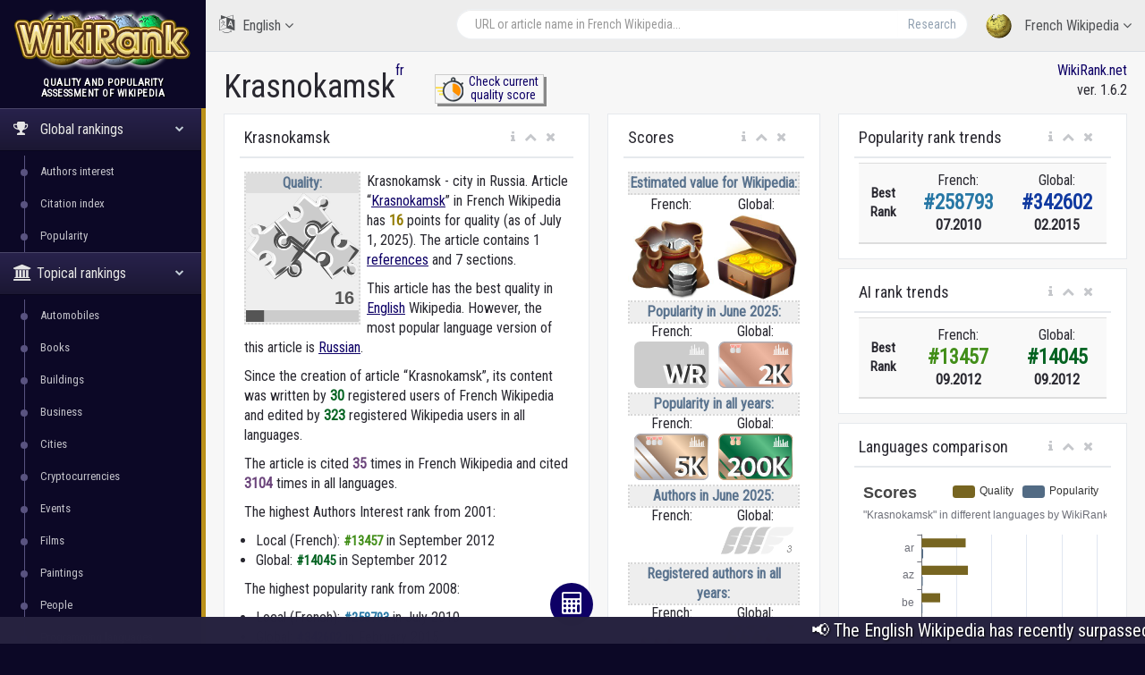

--- FILE ---
content_type: text/html; charset=utf-8
request_url: https://wikirank.net/fr/Krasnokamsk
body_size: 19422
content:


<!DOCTYPE html>

<html lang="en">
  <head>
    <meta http-equiv="Content-Type" content="text/html; charset=UTF-8">
    <meta charset="utf-8">
    <meta http-equiv="X-UA-Compatible" content="IE=edge">
    <meta name="viewport" content="width=device-width, initial-scale=1">

<link rel="apple-touch-icon" sizes="76x76" href="/apple-touch-icon.png">
<link rel="icon" type="image/png" sizes="32x32" href="/favicon-32x32.png">
<link rel="icon" type="image/png" sizes="16x16" href="/favicon-16x16.png">
<link rel="manifest" href="/site.webmanifest">
<link rel="mask-icon" href="/safari-pinned-tab.svg" color="#5bbad5">
<meta name="msapplication-TileColor" content="#da532c">
<meta name="theme-color" content="#ffffff">


    <title>Krasnokamsk - French Wikipedia | WikiRank</title>

	<meta property="fb:pages" content="947903935240626" />
	<meta property="og:title" content="Krasnokamsk - French Wikipedia | WikiRank" />
	<meta property="og:url" content="https://wikirank.net/fr/Krasnokamsk" />
	<meta property="og:image" content="https://wikirank.net/img/wikirank-fr-2774333.jpg" />
	<meta property="vk:title" content="Krasnokamsk - French Wikipedia | WikiRank" />
	<meta property="vk:url" content="https://wikirank.net/fr/Krasnokamsk" />
	<meta property="vk:image" content="https://wikirank.net/img/wikirank-fr-2774333.jpg" />
	<meta property="twitter:card" content="summary_large_image" />
	<meta property="twitter:site" content="@wikiranknet" />
	<meta property="twitter:title" content="Krasnokamsk - French Wikipedia | WikiRank" />
	<meta property="twitter:image" content="https://wikirank.net/img/wikirank-fr-2774333.jpg" />
	<meta property="twitter:url" content="https://wikirank.net/fr/Krasnokamsk" />
<meta name="description" content="Krasnokamsk - city in Russia. Article Krasnokamsk in French Wikipedia has 16.025 points for quality." />
	<meta property="twitter:description" content="Krasnokamsk - city in Russia. Article Krasnokamsk in French Wikipedia has 16.025 points for quality." />
	<meta property="og:description" content="Krasnokamsk - city in Russia. Article Krasnokamsk in French Wikipedia has 16.025 points for quality." />
	<meta property="vk:description" content="Krasnokamsk - city in Russia. Article Krasnokamsk in French Wikipedia has 16.025 points for quality." />



<script src="/js/progressbar.js"></script> <link rel="canonical" href="https://wikirank.net/fr/Krasnokamsk" />

<link rel="prev" title="Royal Swazi National Airways" href="https://wikirank.net/fr/Royal_Swazi_National_Airways" />
<link rel="next" title="Saguinus niger" href="https://wikirank.net/fr/Saguinus_niger" />

    <link href="/css/bootstrap.min.css" rel="stylesheet">
    <link href="/css/fonts/css/font-awesome.min.css" rel="stylesheet">
<script src="/js/echarts.min.js"></script>
    <link href="/css/custom.min.css?ver=1.24" rel="stylesheet">

<link rel="stylesheet" href="https://fonts.googleapis.com/css?family=UnifrakturMaguntia">
<link href='https://fonts.googleapis.com/css?family=Roboto Condensed' rel='stylesheet'>
<link rel="stylesheet" href="/js/math/jqmath-0.4.3.css">

  </head>

  <body class="nav-md">
<style>body {color: #292830; background:#0C0826;} a.stan {color: #43414C;} a {color: #0E0066;} a:hover {color: #1f00eb;} .nav_title, .left_col {background: #0C0826;} .ticker-wrap {background-color: #272340;} .nav-md ul.nav.child_menu li::before {background: #595380;} .nav-md ul.nav.child_menu li::after {border-left: 1px solid #595380;} .socc {color: #9B98B2;} .nav.side-menu > li.active > a {background:linear-gradient(#28224C,#1B1733),#0C0826;} .boxrank {background-color: #F0EDFF; border:#241680 1px solid;} .boxrank2 {background-color: #B7B2D9;} .boxrank3 {color: #241680;} a.button1 {background: #0E0066;} a.button1:hover {background: #1B00CC;} .formula {color:#0E0066;} </style>    <div class="container body">
      <div class="main_container">
        <div class="col-md-3 left_col">
          <div class="left_col scroll-view">
            <div class="navbar nav_title" style="border: 0;">
              <a href="/" class="site_title">
<img src="/images/newlogo.png" alt="WikiRank - quality and popularity assessment of Wikipedia" title="WikiRank - quality and popularity assessment of Wikipedia" style="margin:5px;" /> <span>WikiRank</span></a>
            </div>

            <div class="clearfix"></div>

                  <!-- sidebar menu -->
            <div id="sidebar-menu" class="main_menu_side hidden-print main_menu">
              <div class="menu_section">
                <h3 style="text-align:center; padding-left: 0;">
Quality and popularity <br />assessment of Wikipedia</h3>
                <ul class="nav side-menu">
                  <li class="active"><a><i class="fa fa-trophy"></i>
Global rankings                   <span class="fa fa-chevron-down"></span></a>
                    <ul class="nav child_menu" style="display:block;">
<li><a href="/ai">Authors interest</a></li><li><a href="/ci">Citation index</a></li><li><a href="/top">Popularity</a></li>
</ul>
</li>

<li class="active"><a><i class="fa fa-university"></i>Topical rankings<span class="fa fa-chevron-down"></span></a>   <ul class="nav child_menu" style="display:block;"><li><a href="/automobile">Automobiles</a></li><li><a href="/book">Books</a></li><li><a href="/building">Buildings</a></li><li><a href="/business">Business</a></li><li><a href="/city">Cities</a></li><li><a href="/crypto">Cryptocurrencies</a></li><li><a href="/event">Events</a></li><li><a href="/film">Films</a></li><li><a href="/painting">Paintings</a></li><li><a href="/human">People</a></li><li><a href="/programming">Programming languages</a></li><li><a href="/shop">Shops</a></li><li><a href="/software">Software</a></li><li><a href="/taxon">Taxon</a></li><li><a href="/tvseries">Television series</a></li><li><a href="/university">Universities</a></li><li><a href="/videogame">Video games</a></li><li><a href="/website">Websites</a></li></ul></li>                  <li class="active"><a><i class="fa fa-home"></i>
Local rankings                   <span class="fa fa-chevron-down"></span></a>
                    <ul class="nav child_menu" style="display:block;">
<li><a href="/ar">ar - Arabic Wikipedia</a></li><li><a href="/az">az - Azerbaijani Wikipedia</a></li><li><a href="/be">be - Belarusian Wikipedia</a></li><li><a href="/bg">bg - Bulgarian Wikipedia</a></li><li><a href="/ca">ca - Catalan Wikipedia</a></li><li><a href="/cs">cs - Czech Wikipedia</a></li><li><a href="/da">da - Danish Wikipedia</a></li><li><a href="/de">de - German Wikipedia</a></li><li><a href="/el">el - Greek Wikipedia</a></li><li><a href="/en">en - English Wikipedia</a></li><li><a href="/eo">eo - Esperanto Wikipedia</a></li><li><a href="/es">es - Spanish Wikipedia</a></li><li><a href="/et">et - Estonian Wikipedia</a></li><li><a href="/eu">eu - Basque Wikipedia</a></li><li><a href="/fa">fa - Persian Wikipedia</a></li><li><a href="/fi">fi - Finnish Wikipedia</a></li><li class="current-page"><a href="/fr">fr - French Wikipedia</a></li><li><a href="/gl">gl - Galician Wikipedia</a></li><li><a href="/he">he - Hebrew Wikipedia</a></li><li><a href="/hi">hi - Hindi Wikipedia</a></li><li><a href="/hr">hr - Croatian Wikipedia</a></li><li><a href="/hu">hu - Hungarian Wikipedia</a></li><li><a href="/hy">hy - Armenian Wikipedia</a></li><li><a href="/id">id - Indonesian Wikipedia</a></li><li><a href="/it">it - Italian Wikipedia</a></li><li><a href="/ja">ja - Japanese Wikipedia</a></li><li><a href="/ka">ka - Georgian Wikipedia</a></li><li><a href="/kk">kk - Kazakh Wikipedia</a></li><li><a href="/ko">ko - Korean Wikipedia</a></li><li><a href="/la">la - Latin Wikipedia</a></li><li><a href="/lt">lt - Lithuanian Wikipedia</a></li><li><a href="/ms">ms - Malay Wikipedia</a></li><li><a href="/nl">nl - Dutch Wikipedia</a></li><li><a href="/nn">nn - Norwegian (Nynorsk) Wikipedia</a></li><li><a href="/no">no - Norwegian Wikipedia</a></li><li><a href="/pl">pl - Polish Wikipedia</a></li><li><a href="/pt">pt - Portuguese Wikipedia</a></li><li><a href="/ro">ro - Romanian Wikipedia</a></li><li><a href="/ru">ru - Russian Wikipedia</a></li><li><a href="/sh">sh - Serbo-Croatian Wikipedia</a></li><li><a href="/simple">simple - Simple English Wikipedia</a></li><li><a href="/sk">sk - Slovak Wikipedia</a></li><li><a href="/sl">sl - Slovenian Wikipedia</a></li><li><a href="/sr">sr - Serbian Wikipedia</a></li><li><a href="/sv">sv - Swedish Wikipedia</a></li><li><a href="/ta">ta - Tamil Wikipedia</a></li><li><a href="/th">th - Thai Wikipedia</a></li><li><a href="/tr">tr - Turkish Wikipedia</a></li><li><a href="/uk">uk - Ukrainian Wikipedia</a></li><li><a href="/ur">ur - Urdu Wikipedia</a></li><li><a href="/uz">uz - Uzbek Wikipedia</a></li><li><a href="/vi">vi - Vietnamese Wikipedia</a></li><li><a href="/vo">vo - Volapük Wikipedia</a></li><li><a href="/zh">zh - Chinese Wikipedia</a></li><li><a href="/zhminnan">zhminnan - Min Nan Wikipedia</a></li>
                    </ul>
                  </li>
                                      <li><a><i class="fa fa-sitemap"></i> WikiRank.net <span class="fa fa-chevron-down"></span></a>
                    <ul class="nav child_menu">
                        <li><a href="https://blog.wikirank.net">Blog.WikiRank</a></li>
                        <li><a href="http://live.wikirank.net">Live.WikiRank</a></li>
                        <li><a href="https://api.wikirank.net">API.WikiRank</a></li>
                        <li><a href="http://cite.wikirank.net">Cite.WikiRank</a></li>
                        <li><a href="http://cite2.wikirank.net">Cite2.WikiRank</a></li>
                        <li><a href="http://top.wikirank.net">Top.WikiRank</a></li>
                        <li><a href="http://ci.wikirank.net">CI.WikiRank</a></li>
                        <li><a href="http://web.wikirank.net">Web.WikiRank</a></li>
                    </ul>
                  </li>

                </ul>
              </div>

            </div>
            <!-- /sidebar menu -->

        
           
          </div>
        </div>

        <!-- top navigation -->
        <div class="top_nav">
          <div class="nav_menu">





            <nav>

              <ul class="nav navbar-nav navbar-right">
                <li class="">
                  <a href="javascript:;" class="user-profile dropdown-toggle" data-toggle="dropdown" aria-expanded="false">
                    <img src="/images/logo.png" />
French Wikipedia                    <span class=" fa fa-angle-down"></span>
                  </a>
                  <ul class="dropdown-menu dropdown-usermenu pull-right" style="width: 250px; height: 200px; overflow: auto;">

<li><a href="/ar">ar - Arabic Wikipedia</a></li><li><a href="/az">az - Azerbaijani Wikipedia</a></li><li><a href="/be">be - Belarusian Wikipedia</a></li><li><a href="/bg">bg - Bulgarian Wikipedia</a></li><li><a href="/ca">ca - Catalan Wikipedia</a></li><li><a href="/cs">cs - Czech Wikipedia</a></li><li><a href="/da">da - Danish Wikipedia</a></li><li><a href="/de">de - German Wikipedia</a></li><li><a href="/el">el - Greek Wikipedia</a></li><li><a href="/en">en - English Wikipedia</a></li><li><a href="/eo">eo - Esperanto Wikipedia</a></li><li><a href="/es">es - Spanish Wikipedia</a></li><li><a href="/et">et - Estonian Wikipedia</a></li><li><a href="/eu">eu - Basque Wikipedia</a></li><li><a href="/fa">fa - Persian Wikipedia</a></li><li><a href="/fi">fi - Finnish Wikipedia</a></li><li><a href="/fr">fr - French Wikipedia</a></li><li><a href="/gl">gl - Galician Wikipedia</a></li><li><a href="/he">he - Hebrew Wikipedia</a></li><li><a href="/hi">hi - Hindi Wikipedia</a></li><li><a href="/hr">hr - Croatian Wikipedia</a></li><li><a href="/hu">hu - Hungarian Wikipedia</a></li><li><a href="/hy">hy - Armenian Wikipedia</a></li><li><a href="/id">id - Indonesian Wikipedia</a></li><li><a href="/it">it - Italian Wikipedia</a></li><li><a href="/ja">ja - Japanese Wikipedia</a></li><li><a href="/ka">ka - Georgian Wikipedia</a></li><li><a href="/kk">kk - Kazakh Wikipedia</a></li><li><a href="/ko">ko - Korean Wikipedia</a></li><li><a href="/la">la - Latin Wikipedia</a></li><li><a href="/lt">lt - Lithuanian Wikipedia</a></li><li><a href="/ms">ms - Malay Wikipedia</a></li><li><a href="/nl">nl - Dutch Wikipedia</a></li><li><a href="/nn">nn - Norwegian (Nynorsk) Wikipedia</a></li><li><a href="/no">no - Norwegian Wikipedia</a></li><li><a href="/pl">pl - Polish Wikipedia</a></li><li><a href="/pt">pt - Portuguese Wikipedia</a></li><li><a href="/ro">ro - Romanian Wikipedia</a></li><li><a href="/ru">ru - Russian Wikipedia</a></li><li><a href="/sh">sh - Serbo-Croatian Wikipedia</a></li><li><a href="/simple">simple - Simple English Wikipedia</a></li><li><a href="/sk">sk - Slovak Wikipedia</a></li><li><a href="/sl">sl - Slovenian Wikipedia</a></li><li><a href="/sr">sr - Serbian Wikipedia</a></li><li><a href="/sv">sv - Swedish Wikipedia</a></li><li><a href="/ta">ta - Tamil Wikipedia</a></li><li><a href="/th">th - Thai Wikipedia</a></li><li><a href="/tr">tr - Turkish Wikipedia</a></li><li><a href="/uk">uk - Ukrainian Wikipedia</a></li><li><a href="/ur">ur - Urdu Wikipedia</a></li><li><a href="/uz">uz - Uzbek Wikipedia</a></li><li><a href="/vi">vi - Vietnamese Wikipedia</a></li><li><a href="/vo">vo - Volapük Wikipedia</a></li><li><a href="/zh">zh - Chinese Wikipedia</a></li><li><a href="/zhminnan">zhminnan - Min Nan Wikipedia</a></li>                    

                  </ul>
                </li>

<li style="width: 55%;">
<form action="/go.php" method="get">
<div class="pull-right top_search" style="margin-top:10px; width: 100%;">
                  <div class="input-group">

                    <input class="form-control search-field" placeholder="URL or article name in French Wikipedia..." name="articlename" value="" type="text" id="poiskk">
                    <input type="hidden" name="language" value="fr">
                    <span class="input-group-btn">
                      <button class="btn btn-default" type="submit">Research</button>
                    </span>
                  </div>
                </div>
</form>
</li>


<li style="width: 160px; float:left">
<a href="javascript:;" class="user-profile dropdown-toggle" data-toggle="dropdown" aria-expanded="false">
                    <i class="fa fa-language" style="font-size: 20px; margin-right: 5px;"> </i> English                    <span class="fa fa-angle-down"></span>
                  </a><style>
                    .userlangde:hover{border-right: #6600CC 5px solid;}
                    .userlangen:hover{border-right: #1B00CC 5px solid;}
                    .userlanges:hover{border-right: #0030CC 5px solid;}
                    .userlangfr:hover{border-right: #007ACC 5px solid;}
                    .userlangit:hover{border-right: #00a8ad 5px solid;}
                    .userlangja:hover{border-right: #00CC88 5px solid;}
                    .userlangpl:hover{border-right: #00a130 5px solid;}
                    .userlangpt:hover{border-right: #0cb900 5px solid;}
                    .userlangru:hover{border-right: #46a100 5px solid;}
                    .userlangzh:hover{border-right: #87a800 5px solid;}
                  </style>
                  <ul class="dropdown-menu" style="width: 120px; overflow: auto; backround: #CCCCCC; font-size: 16px;">
                    <li class="userlangde"><a href="https://de.wikirank.net/fr/Krasnokamsk">de - Deutsch</a></li>                                        <li class="userlanges"><a href="https://es.wikirank.net/fr/Krasnokamsk">es - Español</a></li>                    <li class="userlangfr"><a href="https://fr.wikirank.net/fr/Krasnokamsk">fr - Français</a></li>                    <li class="userlangit"><a href="https://it.wikirank.net/fr/Krasnokamsk">it - Italiano</a></li>                    <li class="userlangja"><a href="https://ja.wikirank.net/fr/Krasnokamsk">ja - 日本語</a></li>                    <li class="userlangpl"><a href="https://pl.wikirank.net/fr/Krasnokamsk">pl - Polski</a></li>                    <li class="userlangpt"><a href="https://pt.wikirank.net/fr/Krasnokamsk">pt - Português</a></li>                    <li class="userlangru"><a href="https://ru.wikirank.net/fr/Krasnokamsk">ru - Русский</a></li>                    <li class="userlangzh"><a href="https://zh.wikirank.net/fr/Krasnokamsk">zh - 中文</a></li>
</ul>
</li>
              </ul>
            </nav>
          </div>
        </div>
        <!-- /top navigation -->

        <!-- page content -->
        <div class="right_col" role="main">
          <div class="">
            <div class="page-title">

              <div class="title_left">
                <h1 style="float:left;">Krasnokamsk</h1>  <p> <a href="/fr" title="French Wikipedia">fr</a></p>
 <style>
 .nacisnijguzik{float:left; text-align:center; width:122px; margin-left: 44px; border: #ccc 1px solid; box-shadow: 3px 3px #888888; font-size: 14px; line-height: 1.1; margin-top: -17px;}
 .nacisnijguzik:hover{margin-left: 46px; margin-top: -15px; box-shadow: 1px 1px #888888;}
 </style>
<div class="nacisnijguzik">
<a href="https://live.wikirank.net/fr/Krasnokamsk" rel="nofollow"><img src="/img/time.png" style="float:left;"/><div>Check current<br /> quality score</div></a></div>

 
              </div>

              <div class="title_right" style="text-align:right;"><a href="https://wikirank.net" title="Quality and popularity assessment of Wikipedia articles">WikiRank.net</a><br />ver. 1.6.2</div>







            </div>
            
            <div class="clearfix"></div>


<script src="https://ajax.googleapis.com/ajax/libs/jquery/2.1.3/jquery.min.js"></script>
<link rel="stylesheet" href="https://ajax.googleapis.com/ajax/libs/jqueryui/1.11.3/themes/smoothness/jquery-ui.css" />
<script src="https://ajax.googleapis.com/ajax/libs/jqueryui/1.11.3/jquery-ui.min.js"></script>
<script type="text/javascript">
$("#poiskk").autocomplete({
    source: function(request, response) {
        console.log(request.term);
        $.ajax({
            url: "https://fr.wikipedia.org/w/api.php",
            dataType: "jsonp",
            data: {
                'action': "opensearch",
                'format': "json",
                'search': request.term
            },
            success: function(data) {
                response(data[1]);
            }
        });
    }
});
</script>
            <div class="row">



<div class="col-md-5 col-sm-5 col-xs-12">
                <div class="x_panel" itemscope itemtype ="https://schema.org/Thing">
                  <div class="x_title">
                    <h2 itemprop="name">Krasnokamsk</h2>
                    <ul class="nav navbar-right panel_toolbox">
                      <li class="dropdown"><a href="#" class="dropdown-toggle" data-toggle="dropdown" role="button" aria-expanded="false"><i class="fa fa-info"></i></a><ul class="dropdown-menu" role="menu">
                          <li>Information about assessment of Wikipedia article &quot;Krasnokamsk&quot; in French language.</li></ul></li>
                      <li><a class="collapse-link"><i class="fa fa-chevron-up"></i></a></li>
                      <li><a class="close-link"><i class="fa fa-close"></i></a></li>
                    </ul>
                    <div class="clearfix"></div>
                  </div>
                  <div class="x_content">

<div class="bqualitys2" style="width:130px; height: 154px; margin:0 7px 13px 0;"><div style="color: #5A738E; font-weight: bold; text-align: center; background-color:#eeeeee; border:2px dotted #d7d7d7;"><div style="text-align: center; background-color:#dddddd;">Quality:</div><img src="/images/puzzle2/128/15.png" /><div id="container2" style="margin-top: 0; margin-bottom: -5px; text-align:center;"></div></div></div><p><span itemprop="description">Krasnokamsk - city in Russia.  Article &ldquo;<a href="https://fr.wikipedia.org/wiki/Krasnokamsk" target="_blank">Krasnokamsk</a>&rdquo; in French Wikipedia</span> has <strong itemprop="ratingValue" style="color:#937b01;">16</strong> points for quality (as of July 1, 2025).<!--, <strong style="color:#3b5782;">19</strong> points for popularity and <strong style="color:#4e8235;">30</strong> points for Authors&rsquo; Interest (AI).--> 
The article contains 1 <a href="https://bestref.net/wikipedia/fr/Krasnokamsk">references</a> and 7 sections. <p>This article has the best quality in <a href="/en/Krasnokamsk">English</a> Wikipedia. However, the most popular language version of this article is <a href="/ru/Краснокамск">Russian</a>. </p><p>Since the creation of article &ldquo;Krasnokamsk&rdquo;, its content was written by <span style="color: #056322; font-weight: bold;">30</span> registered users of French Wikipedia and edited by <span style="color: #056322; font-weight: bold;">323</span> registered Wikipedia users in all languages.</p> <p>The article is cited <span style="color: #6b447b; font-weight: bold;">35</span> times in French Wikipedia and cited <span style="color: #6b447b; font-weight: bold;">3104</span> times in all languages.</p> 
</p>
<style>
ul.rankhist {
padding: 0;
margin-left: 13px;
}
</style>
<p>The highest Authors Interest rank from 2001:</p><ul class="rankhist"><li>Local (French): <span style="color:#428e19;font-weight:bold; font-size: 15px;">&#35;13457</span> in September 2012</li><li>Global: <span style="color:#056322;font-weight:bold; font-size: 15px;">&#35;14045</span> in September 2012</li></ul><p>The highest popularity rank from 2008:</p><ul class="rankhist"><li>Local (French): <span style="color:#2777a5;font-weight:bold; font-size: 15px;">&#35;258793</span> in July 2010</li><li>Global: <span style="color:#113aa0;font-weight:bold; font-size: 15px;">&#35;342602</span> in February 2015</li></ul><p>There are 29 language versions for this article in the WikiRank database (of the considered 55 Wikipedia language editions).</p><p>The quality and popularity assessment was based on Wikipédia dumps from July 1, 2025 (including revision history and pageviews for previous years). <!--Query time 0.2375 sec. --></p>  

<p>The table below shows the language versions of the article with the highest quality.</p> </div>
</div>


<div class="x_panel">
                  <div class="x_title">
                    <h2>Languages with the highest quality</h2>
                    <ul class="nav navbar-right panel_toolbox">
                      <li class="dropdown"><a href="#" class="dropdown-toggle" data-toggle="dropdown" role="button" aria-expanded="false"><i class="fa fa-info"></i></a><ul class="dropdown-menu" role="menu">
                          <li>Language versions of the article with the highest quality</li></ul></li>
                      <li><a class="collapse-link"><i class="fa fa-chevron-up"></i></a></li>
                      <li><a class="close-link"><i class="fa fa-close"></i></a></li>
                    </ul>
                    <div class="clearfix"></div>
                  </div>
                  <div class="x_content">


<style>
#dccquality {display: none;}
#dccpop {display: none;}
#dccpop2 {display: none;}
#dccai {display: none;}
#dccai2 {display: none;}
#dcccit {display: none;}
.btnmore {cursor:pointer; width:100%; text-align: center; margin-top: -20px; display: block; border-top: 1px solid #ccc; background-color:#f2f2f2;}
</style>


<table class="table table-striped projects table-hover quatab">
                      <thead>
                        <tr>
                          <th style="width: 1%">#</th><th style="text-align:center">Language</th><th style="text-align:center">Quality grade</th><th style="text-align:center">Quality score</th>                          
                        </tr>
                      </thead>
                      <tbody>
<tr><td>1</td><td><a href="/en/Krasnokamsk">English (en)</a><br /><small>Krasnokamsk</small></td><td style="text-align:center;"><div class="qualitys"><img src="/images/puzzle/32/50.png" /></div></td><td class="project_progress" style="text-align:center;"><div class="progrr"><div class="progress-bar bg-orange" role="progressbar" data-transitiongoal="51.9056" style="width: 51.9056%;" aria-valuenow="56"></div></div><small>51.9056</small></td></tr><tr><td>2</td><td><a href="/ru/Краснокамск">Russian (ru)</a><br /><small>Краснокамск</small></td><td style="text-align:center;"><div class="qualitys"><img src="/images/puzzle/32/45.png" /></div></td><td class="project_progress" style="text-align:center;"><div class="progrr"><div class="progress-bar bg-orange" role="progressbar" data-transitiongoal="47.5858" style="width: 47.5858%;" aria-valuenow="56"></div></div><small>47.5858</small></td></tr><tr><td>3</td><td><a href="/hu/Krasznokamszk">Hungarian (hu)</a><br /><small>Krasznokamszk</small></td><td style="text-align:center;"><div class="qualitys"><img src="/images/puzzle/32/30.png" /></div></td><td class="project_progress" style="text-align:center;"><div class="progrr"><div class="progress-bar bg-orange" role="progressbar" data-transitiongoal="34.8548" style="width: 34.8548%;" aria-valuenow="56"></div></div><small>34.8548</small></td></tr><tr><td>4</td><td><a href="/vi/Krasnokamsk">Vietnamese (vi)</a><br /><small>Krasnokamsk</small></td><td style="text-align:center;"><div class="qualitys"><img src="/images/puzzle/32/25.png" /></div></td><td class="project_progress" style="text-align:center;"><div class="progrr"><div class="progress-bar bg-orange" role="progressbar" data-transitiongoal="27.7088" style="width: 27.7088%;" aria-valuenow="56"></div></div><small>27.7088</small></td></tr><tr><td>5</td><td><a href="/az/Krasnokamsk">Azerbaijani (az)</a><br /><small>Krasnokamsk</small></td><td style="text-align:center;"><div class="qualitys"><img src="/images/puzzle/32/25.png" /></div></td><td class="project_progress" style="text-align:center;"><div class="progrr"><div class="progress-bar bg-orange" role="progressbar" data-transitiongoal="26.4517" style="width: 26.4517%;" aria-valuenow="56"></div></div><small>26.4517</small></td></tr></tbody><tbody id="dccquality"><tr><td>6</td><td><a href="/it/Krasnokamsk">Italian (it)</a><br /><small>Krasnokamsk</small></td><td style="text-align:center;"><div class="qualitys"><img src="/images/puzzle/32/25.png" /></div></td><td class="project_progress" style="text-align:center;"><div class="progrr"><div class="progress-bar bg-orange" role="progressbar" data-transitiongoal="26.0087" style="width: 26.0087%;" aria-valuenow="56"></div></div><small>26.0087</small></td></tr><tr><td>7</td><td><a href="/de/Krasnokamsk">German (de)</a><br /><small>Krasnokamsk</small></td><td style="text-align:center;"><div class="qualitys"><img src="/images/puzzle/32/25.png" /></div></td><td class="project_progress" style="text-align:center;"><div class="progrr"><div class="progress-bar bg-orange" role="progressbar" data-transitiongoal="25.6465" style="width: 25.6465%;" aria-valuenow="56"></div></div><small>25.6465</small></td></tr><tr><td>8</td><td><a href="/lt/Krasnokamskas">Lithuanian (lt)</a><br /><small>Krasnokamskas</small></td><td style="text-align:center;"><div class="qualitys"><img src="/images/puzzle/32/25.png" /></div></td><td class="project_progress" style="text-align:center;"><div class="progrr"><div class="progress-bar bg-orange" role="progressbar" data-transitiongoal="25.4651" style="width: 25.4651%;" aria-valuenow="56"></div></div><small>25.4651</small></td></tr><tr><td>9</td><td><a href="/et/Krasnokamsk">Estonian (et)</a><br /><small>Krasnokamsk</small></td><td style="text-align:center;"><div class="qualitys"><img src="/images/puzzle/32/25.png" /></div></td><td class="project_progress" style="text-align:center;"><div class="progrr"><div class="progress-bar bg-orange" role="progressbar" data-transitiongoal="25.4586" style="width: 25.4586%;" aria-valuenow="56"></div></div><small>25.4586</small></td></tr><tr><td>10</td><td><a href="/ar/كراسنوكامسك">Arabic (ar)</a><br /><small>كراسنوكامسك</small></td><td style="text-align:center;"><div class="qualitys"><img src="/images/puzzle/32/25.png" /></div></td><td class="project_progress" style="text-align:center;"><div class="progrr"><div class="progress-bar bg-orange" role="progressbar" data-transitiongoal="25.1488" style="width: 25.1488%;" aria-valuenow="56"></div></div><small>25.1488</small></td></tr>                      </tbody>
                    </table>
<a onclick="showdccquality()" id="dccqualitybtn" class="btnmore">More...</a>
<script>
var dots1 = document.getElementById("dccquality");
var btnText1 = document.getElementById("dccqualitybtn");
dots1.style.display = "none";
function showdccquality() {

if (dots1.style.display === "none"){
dots1.style.display = "table-row-group";
btnText1.innerHTML = "Less...";
}
else {
dots1.style.display = "none";
btnText1.innerHTML = "More...";
}
}
</script>

<p>The following table shows the most popular language versions of the article.</p>
</div>
</div>


<div class="x_panel">
                  <div class="x_title">
                    <h2>Most popular in all the time</h2>
                    <ul class="nav navbar-right panel_toolbox">
                      <li class="dropdown"><a href="#" class="dropdown-toggle" data-toggle="dropdown" role="button" aria-expanded="false"><i class="fa fa-info"></i></a><ul class="dropdown-menu" role="menu">
                          <li>Most popular languages of the article in all the time</li></ul></li>
                      <li><a class="collapse-link"><i class="fa fa-chevron-up"></i></a></li>
                      <li><a class="close-link"><i class="fa fa-close"></i></a></li>
                    </ul>
                    <div class="clearfix"></div>
                  </div>
                  <div class="x_content">
The most popular language versions of the article &quot;<strong>Krasnokamsk</strong>&quot; in <strong>all the time</strong><table class="table table-striped projects table-hover quatab">
                      <thead>
                        <tr>
                          <th style="width: 1%">#</th><th style="text-align:center">Language</th><th style="text-align:center">Popularity award</th><th style="text-align:center">Relative popularity</th>                        </tr>
                      </thead>
                      <tbody>
<tr><td>1</td><td><a href="/ru/Краснокамск">Russian (ru)</a><br /><small>Краснокамск</small></td>
<td style="text-align:center;"><div class="qualitys"><img src="/images/pop/12.svg" style="height:32px;" /></div></td><td class="project_progress" style="text-align:center;"><div class="progrr"><div class="progress-bar bg-blue" role="progressbar" data-transitiongoal="100" style="width: 100%;" aria-valuenow="100"></div></div><small>354 144</small></td></tr><tr><td>2</td><td><a href="/en/Krasnokamsk">English (en)</a><br /><small>Krasnokamsk</small></td>
<td style="text-align:center;"><div class="qualitys"><img src="/images/pop/10.svg" style="height:32px;" /></div></td><td class="project_progress" style="text-align:center;"><div class="progrr"><div class="progress-bar bg-blue" role="progressbar" data-transitiongoal="15" style="width: 15%;" aria-valuenow="15"></div></div><small>54 801</small></td></tr><tr><td>3</td><td><a href="/de/Krasnokamsk">German (de)</a><br /><small>Krasnokamsk</small></td>
<td style="text-align:center;"><div class="qualitys"><img src="/images/pop/9.svg" style="height:32px;" /></div></td><td class="project_progress" style="text-align:center;"><div class="progrr"><div class="progress-bar bg-blue" role="progressbar" data-transitiongoal="6" style="width: 6%;" aria-valuenow="6"></div></div><small>19 701</small></td></tr><tr><td>4</td><td><a href="/fr/Krasnokamsk">French (fr)</a><br /><small>Krasnokamsk</small></td>
<td style="text-align:center;"><div class="qualitys"><img src="/images/pop/7.svg" style="height:32px;" /></div></td><td class="project_progress" style="text-align:center;"><div class="progrr"><div class="progress-bar bg-blue" role="progressbar" data-transitiongoal="2" style="width: 2%;" aria-valuenow="2"></div></div><small>7 119</small></td></tr><tr><td>5</td><td><a href="/pl/Krasnokamsk">Polish (pl)</a><br /><small>Krasnokamsk</small></td>
<td style="text-align:center;"><div class="qualitys"><img src="/images/pop/7.svg" style="height:32px;" /></div></td><td class="project_progress" style="text-align:center;"><div class="progrr"><div class="progress-bar bg-blue" role="progressbar" data-transitiongoal="2" style="width: 2%;" aria-valuenow="2"></div></div><small>6 104</small></td></tr></tbody><tbody id="dccpop"><tr><td>6</td><td><a href="/es/Krasnokamsk">Spanish (es)</a><br /><small>Krasnokamsk</small></td>
<td style="text-align:center;"><div class="qualitys"><img src="/images/pop/7.svg" style="height:32px;" /></div></td><td class="project_progress" style="text-align:center;"><div class="progrr"><div class="progress-bar bg-blue" role="progressbar" data-transitiongoal="2" style="width: 2%;" aria-valuenow="2"></div></div><small>5 687</small></td></tr><tr><td>7</td><td><a href="/it/Krasnokamsk">Italian (it)</a><br /><small>Krasnokamsk</small></td>
<td style="text-align:center;"><div class="qualitys"><img src="/images/pop/7.svg" style="height:32px;" /></div></td><td class="project_progress" style="text-align:center;"><div class="progrr"><div class="progress-bar bg-blue" role="progressbar" data-transitiongoal="1" style="width: 1%;" aria-valuenow="1"></div></div><small>5 232</small></td></tr><tr><td>8</td><td><a href="/fi/Krasnokamsk">Finnish (fi)</a><br /><small>Krasnokamsk</small></td>
<td style="text-align:center;"><div class="qualitys"><img src="/images/pop/6.svg" style="height:32px;" /></div></td><td class="project_progress" style="text-align:center;"><div class="progrr"><div class="progress-bar bg-blue" role="progressbar" data-transitiongoal="1" style="width: 1%;" aria-valuenow="1"></div></div><small>4 946</small></td></tr><tr><td>9</td><td><a href="/no/Krasnokamsk">Norwegian (no)</a><br /><small>Krasnokamsk</small></td>
<td style="text-align:center;"><div class="qualitys"><img src="/images/pop/6.svg" style="height:32px;" /></div></td><td class="project_progress" style="text-align:center;"><div class="progrr"><div class="progress-bar bg-blue" role="progressbar" data-transitiongoal="1" style="width: 1%;" aria-valuenow="1"></div></div><small>3 683</small></td></tr><tr><td>10</td><td><a href="/zh/克拉斯諾卡姆斯克">Chinese (zh)</a><br /><small>克拉斯諾卡姆斯克</small></td>
<td style="text-align:center;"><div class="qualitys"><img src="/images/pop/6.svg" style="height:32px;" /></div></td><td class="project_progress" style="text-align:center;"><div class="progrr"><div class="progress-bar bg-blue" role="progressbar" data-transitiongoal="1" style="width: 1%;" aria-valuenow="1"></div></div><small>3 608</small></td></tr>                      </tbody>
                    </table>

<a onclick="showdccpop()" id="dccpopbtn" class="btnmore">More...</a>
<script>
var dots2 = document.getElementById("dccpop");
var btnText2 = document.getElementById("dccpopbtn");
dots2.style.display = "none";
function showdccpop() {

if (dots2.style.display === "none"){
dots2.style.display = "table-row-group";
btnText2.innerHTML = "Less...";
}
else {
dots2.style.display = "none";
btnText2.innerHTML = "More...";
}
}
</script>


<p>The following table shows the language versions of the article with the highest popularity in the last month.</p>


                  </div>
                </div>








<div class="x_panel">
                  <div class="x_title">
                    <h2>Most popular in June 2025</h2>
                    <ul class="nav navbar-right panel_toolbox">
                      <li class="dropdown"><a href="#" class="dropdown-toggle" data-toggle="dropdown" role="button" aria-expanded="false"><i class="fa fa-info"></i></a><ul class="dropdown-menu" role="menu">
                          <li>Most popular languages of the article in June 2025</li></ul></li>
                      <li><a class="collapse-link"><i class="fa fa-chevron-up"></i></a></li>
                      <li><a class="close-link"><i class="fa fa-close"></i></a></li>
                    </ul>
                    <div class="clearfix"></div>
                  </div>
                  <div class="x_content">
The most popular language versions of the article &quot;<strong>Krasnokamsk</strong>&quot; in <strong>June 2025</strong><table class="table table-striped projects table-hover quatab">
                      <thead>
                        <tr>
                          <th style="width: 1%">#</th><th style="text-align:center">Language</th><th style="text-align:center">Popularity award</th><th style="text-align:center">Relative popularity</th>                        </tr>
                      </thead>
                      <tbody>
<tr><td>1</td><td><a href="/ru/Краснокамск">Russian (ru)</a><br /><small>Краснокамск</small></td>
<td style="text-align:center;"><div class="qualitys"><img src="/images/pop/5.svg" style="height:32px;" /></div></td><td class="project_progress" style="text-align:center;"><div class="progrr"><div class="progress-bar bg-blue" role="progressbar" data-transitiongoal="100" style="width: 100%;" aria-valuenow="100"></div></div><small>1 532</small></td></tr><tr><td>2</td><td><a href="/en/Krasnokamsk">English (en)</a><br /><small>Krasnokamsk</small></td>
<td style="text-align:center;"><div class="qualitys"><img src="/images/pop/3.svg" style="height:32px;" /></div></td><td class="project_progress" style="text-align:center;"><div class="progrr"><div class="progress-bar bg-blue" role="progressbar" data-transitiongoal="24" style="width: 24%;" aria-valuenow="24"></div></div><small>362</small></td></tr><tr><td>3</td><td><a href="/de/Krasnokamsk">German (de)</a><br /><small>Krasnokamsk</small></td>
<td style="text-align:center;"><div class="qualitys"><img src="/images/pop/1.svg" style="height:32px;" /></div></td><td class="project_progress" style="text-align:center;"><div class="progrr"><div class="progress-bar bg-blue" role="progressbar" data-transitiongoal="3" style="width: 3%;" aria-valuenow="3"></div></div><small>39</small></td></tr><tr><td>4</td><td><a href="/zh/克拉斯諾卡姆斯克">Chinese (zh)</a><br /><small>克拉斯諾卡姆斯克</small></td>
<td style="text-align:center;"><div class="qualitys"><img src="/images/pop/1.svg" style="height:32px;" /></div></td><td class="project_progress" style="text-align:center;"><div class="progrr"><div class="progress-bar bg-blue" role="progressbar" data-transitiongoal="2" style="width: 2%;" aria-valuenow="2"></div></div><small>29</small></td></tr><tr><td>5</td><td><a href="/tr/Krasnokamsk">Turkish (tr)</a><br /><small>Krasnokamsk</small></td>
<td style="text-align:center;"><div class="qualitys"><img src="/images/pop/1.svg" style="height:32px;" /></div></td><td class="project_progress" style="text-align:center;"><div class="progrr"><div class="progress-bar bg-blue" role="progressbar" data-transitiongoal="1" style="width: 1%;" aria-valuenow="1"></div></div><small>22</small></td></tr></tbody><tbody id="dccpop2"><tr><td>6</td><td><a href="/fa/کراسنوکامسک">Persian (fa)</a><br /><small>کراسنوکامسک</small></td>
<td style="text-align:center;"><div class="qualitys"><img src="/images/pop/1.svg" style="height:32px;" /></div></td><td class="project_progress" style="text-align:center;"><div class="progrr"><div class="progress-bar bg-blue" role="progressbar" data-transitiongoal="1" style="width: 1%;" aria-valuenow="1"></div></div><small>20</small></td></tr><tr><td>7</td><td><a href="/fr/Krasnokamsk">French (fr)</a><br /><small>Krasnokamsk</small></td>
<td style="text-align:center;"><div class="qualitys"><img src="/images/pop/1.svg" style="height:32px;" /></div></td><td class="project_progress" style="text-align:center;"><div class="progrr"><div class="progress-bar bg-blue" role="progressbar" data-transitiongoal="1" style="width: 1%;" aria-valuenow="1"></div></div><small>19</small></td></tr><tr><td>8</td><td><a href="/pl/Krasnokamsk">Polish (pl)</a><br /><small>Krasnokamsk</small></td>
<td style="text-align:center;"><div class="qualitys"><img src="/images/pop/1.svg" style="height:32px;" /></div></td><td class="project_progress" style="text-align:center;"><div class="progrr"><div class="progress-bar bg-blue" role="progressbar" data-transitiongoal="1" style="width: 1%;" aria-valuenow="1"></div></div><small>19</small></td></tr><tr><td>9</td><td><a href="/cs/Krasnokamsk">Czech (cs)</a><br /><small>Krasnokamsk</small></td>
<td style="text-align:center;"><div class="qualitys"><img src="/images/pop/1.svg" style="height:32px;" /></div></td><td class="project_progress" style="text-align:center;"><div class="progrr"><div class="progress-bar bg-blue" role="progressbar" data-transitiongoal="1" style="width: 1%;" aria-valuenow="1"></div></div><small>18</small></td></tr><tr><td>10</td><td><a href="/bg/Краснокамск">Bulgarian (bg)</a><br /><small>Краснокамск</small></td>
<td style="text-align:center;"><div class="qualitys"><img src="/images/pop/1.svg" style="height:32px;" /></div></td><td class="project_progress" style="text-align:center;"><div class="progrr"><div class="progress-bar bg-blue" role="progressbar" data-transitiongoal="1" style="width: 1%;" aria-valuenow="1"></div></div><small>16</small></td></tr>                      </tbody>
                    </table>

<a onclick="showdccpop2()" id="dccpopbtn2" class="btnmore">More...</a>
<script>
var dots22 = document.getElementById("dccpop2");
var btnText22 = document.getElementById("dccpopbtn2");
dots22.style.display = "none";
function showdccpop2() {

if (dots22.style.display === "none"){
dots22.style.display = "table-row-group";
btnText22.innerHTML = "Less...";
}
else {
dots22.style.display = "none";
btnText22.innerHTML = "More...";
}
}
</script>


<p>The following table shows the language versions of the article with the highest Authors&rsquo; Interest.</p>


                  </div>
                </div>








<div class="x_panel">
                  <div class="x_title">
                    <h2>The highest AI</h2>
                    <ul class="nav navbar-right panel_toolbox">
                      <li class="dropdown"><a href="#" class="dropdown-toggle" data-toggle="dropdown" role="button" aria-expanded="false"><i class="fa fa-info"></i></a><ul class="dropdown-menu" role="menu">
                          <li>Language versions of the article with the highest Authors&rsquo; Interest (number of authors)</li></ul></li>
                      <li><a class="collapse-link"><i class="fa fa-chevron-up"></i></a></li>
                      <li><a class="close-link"><i class="fa fa-close"></i></a></li>
                    </ul>
                    <div class="clearfix"></div>
                  </div>
                  <div class="x_content">
Language versions of the article &quot;<strong>Krasnokamsk</strong>&quot; with the highest Authors Interest (number of authors). Only registered Wikipedia users were taken into account.<table class="table table-striped projects table-hover quatab">
                      <thead>
                        <tr>
                          <th style="width: 1%">#</th><th style="text-align:center">Language</th><th style="text-align:center">AI award</th><th style="text-align:center">Relative AI</th>                        </tr>
                      </thead>
                      <tbody>
<tr><td>1</td><td><a href="/ru/Краснокамск">Russian (ru)</a><br /><small>Краснокамск</small></td>
<td style="text-align:center;"><div class="qualitys"><img src="/images/ai/50.png" style="height:32px;" /></div></td><td class="project_progress" style="text-align:center;"><div class="progrr"><div class="progress-bar bg-green" role="progressbar" data-transitiongoal="100" style="width: 100%;" aria-valuenow="100"></div></div><small>92</small></td></tr><tr><td>2</td><td><a href="/fr/Krasnokamsk">French (fr)</a><br /><small>Krasnokamsk</small></td>
<td style="text-align:center;"><div class="qualitys"><img src="/images/ai/30.png" style="height:32px;" /></div></td><td class="project_progress" style="text-align:center;"><div class="progrr"><div class="progress-bar bg-green" role="progressbar" data-transitiongoal="33" style="width: 33%;" aria-valuenow="33"></div></div><small>30</small></td></tr><tr><td>3</td><td><a href="/en/Krasnokamsk">English (en)</a><br /><small>Krasnokamsk</small></td>
<td style="text-align:center;"><div class="qualitys"><img src="/images/ai/20.png" style="height:32px;" /></div></td><td class="project_progress" style="text-align:center;"><div class="progrr"><div class="progress-bar bg-green" role="progressbar" data-transitiongoal="24" style="width: 24%;" aria-valuenow="24"></div></div><small>22</small></td></tr><tr><td>4</td><td><a href="/no/Krasnokamsk">Norwegian (no)</a><br /><small>Krasnokamsk</small></td>
<td style="text-align:center;"><div class="qualitys"><img src="/images/ai/20.png" style="height:32px;" /></div></td><td class="project_progress" style="text-align:center;"><div class="progrr"><div class="progress-bar bg-green" role="progressbar" data-transitiongoal="24" style="width: 24%;" aria-valuenow="24"></div></div><small>22</small></td></tr><tr><td>5</td><td><a href="/de/Krasnokamsk">German (de)</a><br /><small>Krasnokamsk</small></td>
<td style="text-align:center;"><div class="qualitys"><img src="/images/ai/20.png" style="height:32px;" /></div></td><td class="project_progress" style="text-align:center;"><div class="progrr"><div class="progress-bar bg-green" role="progressbar" data-transitiongoal="23" style="width: 23%;" aria-valuenow="23"></div></div><small>21</small></td></tr></tbody><tbody id="dccai2"><tr><td>6</td><td><a href="/it/Krasnokamsk">Italian (it)</a><br /><small>Krasnokamsk</small></td>
<td style="text-align:center;"><div class="qualitys"><img src="/images/ai/20.png" style="height:32px;" /></div></td><td class="project_progress" style="text-align:center;"><div class="progrr"><div class="progress-bar bg-green" role="progressbar" data-transitiongoal="23" style="width: 23%;" aria-valuenow="23"></div></div><small>21</small></td></tr><tr><td>7</td><td><a href="/fi/Krasnokamsk">Finnish (fi)</a><br /><small>Krasnokamsk</small></td>
<td style="text-align:center;"><div class="qualitys"><img src="/images/ai/10.png" style="height:32px;" /></div></td><td class="project_progress" style="text-align:center;"><div class="progrr"><div class="progress-bar bg-green" role="progressbar" data-transitiongoal="16" style="width: 16%;" aria-valuenow="16"></div></div><small>15</small></td></tr><tr><td>8</td><td><a href="/eo/Krasnokamsk">Esperanto (eo)</a><br /><small>Krasnokamsk</small></td>
<td style="text-align:center;"><div class="qualitys"><img src="/images/ai/10.png" style="height:32px;" /></div></td><td class="project_progress" style="text-align:center;"><div class="progrr"><div class="progress-bar bg-green" role="progressbar" data-transitiongoal="11" style="width: 11%;" aria-valuenow="11"></div></div><small>10</small></td></tr><tr><td>9</td><td><a href="/pl/Krasnokamsk">Polish (pl)</a><br /><small>Krasnokamsk</small></td>
<td style="text-align:center;"><div class="qualitys"><img src="/images/ai/10.png" style="height:32px;" /></div></td><td class="project_progress" style="text-align:center;"><div class="progrr"><div class="progress-bar bg-green" role="progressbar" data-transitiongoal="11" style="width: 11%;" aria-valuenow="11"></div></div><small>10</small></td></tr><tr><td>10</td><td><a href="/be/Краснакамск">Belarusian (be)</a><br /><small>Краснакамск</small></td>
<td style="text-align:center;"><div class="qualitys"><img src="/images/ai/5.png" style="height:32px;" /></div></td><td class="project_progress" style="text-align:center;"><div class="progrr"><div class="progress-bar bg-green" role="progressbar" data-transitiongoal="9" style="width: 9%;" aria-valuenow="9"></div></div><small>8</small></td></tr>                      </tbody>
                    </table>
<a onclick="showdccai2()" id="dccaibtn2" class="btnmore">More...</a>
<script>
var dots33 = document.getElementById("dccai2");
var btnText33 = document.getElementById("dccaibtn2");
dots33.style.display = "none";
function showdccai2() {

if (dots33.style.display === "none"){
dots33.style.display = "table-row-group";
btnText33.innerHTML = "Less...";
}
else {
dots33.style.display = "none";
btnText33.innerHTML = "More...";
}
}
</script>
<p>The following table shows the language versions of the article with the highest Authors&rsquo; Interest in the last month.</p>


                  </div>
                </div>








<div class="x_panel">
                  <div class="x_title">
                    <h2>The highest AI in June 2025</h2>
                    <ul class="nav navbar-right panel_toolbox">
                      <li class="dropdown"><a href="#" class="dropdown-toggle" data-toggle="dropdown" role="button" aria-expanded="false"><i class="fa fa-info"></i></a><ul class="dropdown-menu" role="menu">
                          <li>Language versions of the article with the highest Authors&rsquo; Interest (number of authors)</li></ul></li>
                      <li><a class="collapse-link"><i class="fa fa-chevron-up"></i></a></li>
                      <li><a class="close-link"><i class="fa fa-close"></i></a></li>
                    </ul>
                    <div class="clearfix"></div>
                  </div>
                  <div class="x_content">
Language versions of the article &quot;<strong>Krasnokamsk</strong>&quot; with the highest AI in <strong>June 2025</strong><table class="table table-striped projects table-hover quatab">
                      <thead>
                        <tr>
                          <th style="width: 1%">#</th><th style="text-align:center">Language</th><th style="text-align:center">AI award</th><th style="text-align:center">Relative AI</th>                        </tr>
                      </thead>
                      <tbody>
<tr><td>1</td><td><a href="/az/Krasnokamsk">Azerbaijani (az)</a><br /><small>Krasnokamsk</small></td>
<td style="text-align:center;"><div class="qualitys"><img src="/images/ai/1.png" style="height:32px;" /></div></td><td class="project_progress" style="text-align:center;"><div class="progrr"><div class="progress-bar bg-green" role="progressbar" data-transitiongoal="100" style="width: 100%;" aria-valuenow="100"></div></div><small>1</small></td></tr><tr><td>2</td><td><a href="/ca/Krasnokamsk">Catalan (ca)</a><br /><small>Krasnokamsk</small></td>
<td style="text-align:center;"><div class="qualitys"><img src="/images/ai/1.png" style="height:32px;" /></div></td><td class="project_progress" style="text-align:center;"><div class="progrr"><div class="progress-bar bg-green" role="progressbar" data-transitiongoal="100" style="width: 100%;" aria-valuenow="100"></div></div><small>1</small></td></tr><tr><td>3</td><td><a href="/ru/Краснокамск">Russian (ru)</a><br /><small>Краснокамск</small></td>
<td style="text-align:center;"><div class="qualitys"><img src="/images/ai/1.png" style="height:32px;" /></div></td><td class="project_progress" style="text-align:center;"><div class="progrr"><div class="progress-bar bg-green" role="progressbar" data-transitiongoal="100" style="width: 100%;" aria-valuenow="100"></div></div><small>1</small></td></tr><tr><td>4</td><td><a href="/ar/كراسنوكامسك">Arabic (ar)</a><br /><small>كراسنوكامسك</small></td>
<td style="text-align:center;"><div class="qualitys"><img src="/images/ai/0.png" style="height:32px;" /></div></td><td class="project_progress" style="text-align:center;"><div class="progrr"><div class="progress-bar bg-green" role="progressbar" data-transitiongoal="0" style="width: 0%;" aria-valuenow="0"></div></div><small>0</small></td></tr><tr><td>5</td><td><a href="/be/Краснакамск">Belarusian (be)</a><br /><small>Краснакамск</small></td>
<td style="text-align:center;"><div class="qualitys"><img src="/images/ai/0.png" style="height:32px;" /></div></td><td class="project_progress" style="text-align:center;"><div class="progrr"><div class="progress-bar bg-green" role="progressbar" data-transitiongoal="0" style="width: 0%;" aria-valuenow="0"></div></div><small>0</small></td></tr></tbody><tbody id="dccai"><tr><td>6</td><td><a href="/bg/Краснокамск">Bulgarian (bg)</a><br /><small>Краснокамск</small></td>
<td style="text-align:center;"><div class="qualitys"><img src="/images/ai/0.png" style="height:32px;" /></div></td><td class="project_progress" style="text-align:center;"><div class="progrr"><div class="progress-bar bg-green" role="progressbar" data-transitiongoal="0" style="width: 0%;" aria-valuenow="0"></div></div><small>0</small></td></tr><tr><td>7</td><td><a href="/cs/Krasnokamsk">Czech (cs)</a><br /><small>Krasnokamsk</small></td>
<td style="text-align:center;"><div class="qualitys"><img src="/images/ai/0.png" style="height:32px;" /></div></td><td class="project_progress" style="text-align:center;"><div class="progrr"><div class="progress-bar bg-green" role="progressbar" data-transitiongoal="0" style="width: 0%;" aria-valuenow="0"></div></div><small>0</small></td></tr><tr><td>8</td><td><a href="/de/Krasnokamsk">German (de)</a><br /><small>Krasnokamsk</small></td>
<td style="text-align:center;"><div class="qualitys"><img src="/images/ai/0.png" style="height:32px;" /></div></td><td class="project_progress" style="text-align:center;"><div class="progrr"><div class="progress-bar bg-green" role="progressbar" data-transitiongoal="0" style="width: 0%;" aria-valuenow="0"></div></div><small>0</small></td></tr><tr><td>9</td><td><a href="/en/Krasnokamsk">English (en)</a><br /><small>Krasnokamsk</small></td>
<td style="text-align:center;"><div class="qualitys"><img src="/images/ai/0.png" style="height:32px;" /></div></td><td class="project_progress" style="text-align:center;"><div class="progrr"><div class="progress-bar bg-green" role="progressbar" data-transitiongoal="0" style="width: 0%;" aria-valuenow="0"></div></div><small>0</small></td></tr><tr><td>10</td><td><a href="/eo/Krasnokamsk">Esperanto (eo)</a><br /><small>Krasnokamsk</small></td>
<td style="text-align:center;"><div class="qualitys"><img src="/images/ai/0.png" style="height:32px;" /></div></td><td class="project_progress" style="text-align:center;"><div class="progrr"><div class="progress-bar bg-green" role="progressbar" data-transitiongoal="0" style="width: 0%;" aria-valuenow="0"></div></div><small>0</small></td></tr>                      </tbody>
                    </table>
<a onclick="showdccai()" id="dccaibtn" class="btnmore">More...</a>
<script>
var dots3 = document.getElementById("dccai");
var btnText3 = document.getElementById("dccaibtn");
dots3.style.display = "none";
function showdccai() {

if (dots3.style.display === "none"){
dots3.style.display = "table-row-group";
btnText3.innerHTML = "Less...";
}
else {
dots3.style.display = "none";
btnText3.innerHTML = "More...";
}
}
</script>
<p>The following table shows the language versions of the article with the highest number of citations.</p>


                  </div>
                </div>






<div class="x_panel">
                  <div class="x_title">
                    <h2>The highest CI</h2>
                    <ul class="nav navbar-right panel_toolbox">
                      <li class="dropdown"><a href="#" class="dropdown-toggle" data-toggle="dropdown" role="button" aria-expanded="false"><i class="fa fa-info"></i></a><ul class="dropdown-menu" role="menu">
                          <li>Language versions of the article with the highest citation index</li></ul></li>
                      <li><a class="collapse-link"><i class="fa fa-chevron-up"></i></a></li>
                      <li><a class="close-link"><i class="fa fa-close"></i></a></li>
                    </ul>
                    <div class="clearfix"></div>
                  </div>
                  <div class="x_content">
Language versions of the article &quot;<strong>Krasnokamsk</strong>&quot; with the highest Citation Index (CI)<table class="table table-striped projects table-hover quatab">
                      <thead>
                        <tr>
                          <th style="width: 1%">#</th><th style="text-align:center">Language</th><th style="text-align:center">CI award</th><th style="text-align:center">Relative CI</th>                        </tr>
                      </thead>
                      <tbody>
<tr><td>1</td><td><a href="/ar/كراسنوكامسك">Arabic (ar)</a><br /><small>كراسنوكامسك</small></td>
<td style="text-align:center;"><div class="qualitys"><img src="/images/ci/13.png" /></div></td><td class="project_progress" style="text-align:center;"><div class="progrr"><div class="progress-bar bg-purple" role="progressbar" data-transitiongoal="100" style="width: 100%;" aria-valuenow="100"></div></div><small>1 867</small></td></tr><tr><td>2</td><td><a href="/ru/Краснокамск">Russian (ru)</a><br /><small>Краснокамск</small></td>
<td style="text-align:center;"><div class="qualitys"><img src="/images/ci/10.png" /></div></td><td class="project_progress" style="text-align:center;"><div class="progrr"><div class="progress-bar bg-purple" role="progressbar" data-transitiongoal="22" style="width: 22%;" aria-valuenow="22"></div></div><small>410</small></td></tr><tr><td>3</td><td><a href="/az/Krasnokamsk">Azerbaijani (az)</a><br /><small>Krasnokamsk</small></td>
<td style="text-align:center;"><div class="qualitys"><img src="/images/ci/9.png" /></div></td><td class="project_progress" style="text-align:center;"><div class="progrr"><div class="progress-bar bg-purple" role="progressbar" data-transitiongoal="10" style="width: 10%;" aria-valuenow="10"></div></div><small>178</small></td></tr><tr><td>4</td><td><a href="/en/Krasnokamsk">English (en)</a><br /><small>Krasnokamsk</small></td>
<td style="text-align:center;"><div class="qualitys"><img src="/images/ci/9.png" /></div></td><td class="project_progress" style="text-align:center;"><div class="progrr"><div class="progress-bar bg-purple" role="progressbar" data-transitiongoal="7" style="width: 7%;" aria-valuenow="7"></div></div><small>130</small></td></tr><tr><td>5</td><td><a href="/uk/Краснокамськ">Ukrainian (uk)</a><br /><small>Краснокамськ</small></td>
<td style="text-align:center;"><div class="qualitys"><img src="/images/ci/8.png" /></div></td><td class="project_progress" style="text-align:center;"><div class="progrr"><div class="progress-bar bg-purple" role="progressbar" data-transitiongoal="4" style="width: 4%;" aria-valuenow="4"></div></div><small>71</small></td></tr></tbody><tbody id="dcccit"><tr><td>6</td><td><a href="/be/Краснакамск">Belarusian (be)</a><br /><small>Краснакамск</small></td>
<td style="text-align:center;"><div class="qualitys"><img src="/images/ci/8.png" /></div></td><td class="project_progress" style="text-align:center;"><div class="progrr"><div class="progress-bar bg-purple" role="progressbar" data-transitiongoal="3" style="width: 3%;" aria-valuenow="3"></div></div><small>65</small></td></tr><tr><td>7</td><td><a href="/zh/克拉斯諾卡姆斯克">Chinese (zh)</a><br /><small>克拉斯諾卡姆斯克</small></td>
<td style="text-align:center;"><div class="qualitys"><img src="/images/ci/8.png" /></div></td><td class="project_progress" style="text-align:center;"><div class="progrr"><div class="progress-bar bg-purple" role="progressbar" data-transitiongoal="3" style="width: 3%;" aria-valuenow="3"></div></div><small>55</small></td></tr><tr><td>8</td><td><a href="/de/Krasnokamsk">German (de)</a><br /><small>Krasnokamsk</small></td>
<td style="text-align:center;"><div class="qualitys"><img src="/images/ci/7.png" /></div></td><td class="project_progress" style="text-align:center;"><div class="progrr"><div class="progress-bar bg-purple" role="progressbar" data-transitiongoal="3" style="width: 3%;" aria-valuenow="3"></div></div><small>47</small></td></tr><tr><td>9</td><td><a href="/fi/Krasnokamsk">Finnish (fi)</a><br /><small>Krasnokamsk</small></td>
<td style="text-align:center;"><div class="qualitys"><img src="/images/ci/7.png" /></div></td><td class="project_progress" style="text-align:center;"><div class="progrr"><div class="progress-bar bg-purple" role="progressbar" data-transitiongoal="2" style="width: 2%;" aria-valuenow="2"></div></div><small>35</small></td></tr><tr><td>10</td><td><a href="/fr/Krasnokamsk">French (fr)</a><br /><small>Krasnokamsk</small></td>
<td style="text-align:center;"><div class="qualitys"><img src="/images/ci/7.png" /></div></td><td class="project_progress" style="text-align:center;"><div class="progrr"><div class="progress-bar bg-purple" role="progressbar" data-transitiongoal="2" style="width: 2%;" aria-valuenow="2"></div></div><small>35</small></td></tr>                      </tbody>
                    </table>

<a onclick="showdcccit()" id="dcccitbtn" class="btnmore">More...</a>
<script>
var dots4 = document.getElementById("dcccit");
var btnText4 = document.getElementById("dcccitbtn");
dots4.style.display = "none";
function showdcccit() {

if (dots4.style.display === "none"){
dots4.style.display = "table-row-group";
btnText4.innerHTML = "Less...";
}
else {
dots4.style.display = "none";
btnText4.innerHTML = "More...";
}
}
</script>



                  </div>
                </div>







              </div>
 
                


              <div class="col-md-3 col-sm-3 col-xs-12">
                <div class="x_panel">
                  <div class="x_title">
                    <h2>Scores</h2>
                    <ul class="nav navbar-right panel_toolbox">
                      <li class="dropdown"><a href="#" class="dropdown-toggle" data-toggle="dropdown" role="button" aria-expanded="false"><i class="fa fa-info"></i></a><ul class="dropdown-menu" role="menu">
                          <li>Quality and popularity scores of the article &quot;Krasnokamsk&quot; in French language.<br />AI (Authors' Interest) indicates the number of authors that have edited the article in June 2025. Popularity indicates page views in June 2025, daily popularity shows median of page views per day during the month.</li></ul></li>
                      <li><a class="collapse-link"><i class="fa fa-chevron-up"></i></a></li>
                      <li><a class="close-link"><i class="fa fa-close"></i></a></li>
                    </ul>
                    <div class="clearfix"></div>
                  </div>
                  <div class="x_content">
<div style="text-align:center;">
<div style="color:#5A738E; font-weight: bold; text-align: center; background-color:#eeeeee; border:2px dotted #d7d7d7;">
Estimated value for Wikipedia:</div>
<div style="width:50%; text-align:center; float: left;">
French:<br />
<img src="/images/value/17.jpg" style="width: 100%;"/></div>

<div style="width:50%; text-align:center; float: left;">
Global:<br />
<img src="/images/value/30.jpg" style="width: 100%;"/></div>

</div>

<div style="clear:both;"></div>

<script>
var bar = new ProgressBar.Line(container2, {
  strokeWidth: 10,
  easing: 'easeInOut',
  duration: 1400,
  color: '#555555',
  trailColor: '#ccc',
  trailWidth: 10,
  svgStyle: null,
text: {
    value: '16.025',
      style: {position: 'absolute',
      top: '-25px', right:'5px'}
  },

  step: (state, bar) => {
    bar.setText(Math.round(bar.value()*100));
  }

});
bar.text.style.fontFamily = '"Raleway", Helvetica, sans-serif';
bar.text.style.fontSize = '2rem';
bar.animate(0.16025);  // Number from 0.0 to 1.0
</script>

<noscript>
<div style="color:#776521; font-weight:bold; font-size:20px; margin-top: -20px; text-align:center;">16.025</div>
</noscript>


<div style="background-color:#f7f7f7; border:2px dotted #d7d7d7;">
<div style="color: #5A738E; font-weight: bold; text-align: center; background-color:#eeeeee;">
Popularity in June 2025:</div>

<div style="width:50%; text-align:center; float: left;">
French:<br />
<img src="/images/pop/1.svg" style="width:90%" /></div>

<div style="width:50%; text-align:center; float: left;">
Global:<br />
<img src="/images/pop/6.svg" style="width:90%" /></div>



</div>

<div style="clear:both;"> </div>

<div style="background-color:#f7f7f7; border:2px dotted #d7d7d7; margin-top: 5px;">
<div style="color: #5A738E; font-weight: bold; text-align: center; background-color:#eeeeee;">
Popularity in all years:</div>

<div style="width:50%; text-align:center; float: left;">
French:<br />
<img src="/images/pop/7.svg" style="width:90%" /></div>

<div style="width:50%; text-align:center; float: left;">
Global:<br />
<img src="/images/pop/12.svg" style="width:90%" /></div>



</div>

<div style="clear:both;"> </div>




<div style="background-color:#f7f7f7; border:2px dotted #d7d7d7; margin-top: 5px;">
<div style="color: #5A738E; font-weight: bold; text-align: center; background-color:#eeeeee;">
Authors in June 2025:</div>
<div style="width:50%; text-align:center; float: left;">
French:<br />
<img src="/images/ai2/0.png" style="width:90%;" /></div>
<div style="width:50%; text-align:center; float: left;">
Global:<br />
<img src="/images/ai2/3.png" style="width:90%;" /></div>

</div>

<div style="clear:both;"> </div>


<div style="background-color:#f7f7f7; border:2px dotted #d7d7d7; margin-top: 5px;">
<div style="color: #5A738E; font-weight: bold; text-align: center; background-color:#eeeeee;">
Registered authors in all years:</div>
<div style="width:50%; text-align:center; float: left;">
French:<br />
<img src="/images/ai2/30.png" style="width:90%;" /></div>
<div style="width:50%; text-align:center; float: left;">
Global:<br />
<img src="/images/ai2/300.png" style="width:90%;" /></div>

</div>

<div style="clear:both;"> </div>


<div style="background-color:#f7f7f7; border:2px dotted #d7d7d7; margin-top: 5px;">
<div style="color: #5A738E; font-weight: bold; text-align: center; background-color:#eeeeee;">
Citations:</div>
<div style="width:50%; text-align:center; float: left;">
French:<br />
<img src="/images/ci2/7.png" style="height:100%;" /></div>
<div style="width:50%; text-align:center; float: left;">
Global:<br />
<img src="/images/ci2/15.png" style="height:100%;" /></div>

</div>
<div style="clear:both;"> </div>

</div>
</div>


                <div class="x_panel">
                  <div class="x_title">


                    <h2>Quality measures</h2>
                    <ul class="nav navbar-right panel_toolbox">
                      <li class="dropdown"><a href="#" class="dropdown-toggle" data-toggle="dropdown" role="button" aria-expanded="false"><i class="fa fa-info"></i></a><ul class="dropdown-menu" role="menu" style="width:250px;">
<li>Normalized quality metrics of the article &quot;Krasnokamsk&quot; (in French Wikipedia)</li>
<li><strong>Len.</strong> - the length of the article</li>
<li><strong>Ref.</strong> - number of references in article</li>
<li><strong>Img.</strong> - number of images (at least 5000 px<sup>2</sup>)</li>
<li><strong>Sec.</strong> - number of sections in article</li>
<li><strong>RL</strong> - references to length ratio</li>
<!--<li><strong>Aut.</strong> - number of the authors</li>-->

</ul></li>
                      <li><a class="collapse-link"><i class="fa fa-chevron-up"></i></a></li>
                      <li><a class="close-link"><i class="fa fa-close"></i></a></li>
                    </ul>
                    <div class="clearfix"></div>
                  </div>
                  <div class="x_content">



<div id="containertop" style="height:250px;">
</div>


<script type="text/javascript">
var echartt1 = echarts.init(document.getElementById('containertop'));
var option = {

    title: {
        text: 'Krasnokamsk',
        subtext: 'in French Wikipedia by WikiRank.net'
    },
				tooltip: {
				  trigger: 'axis', formatter: '{b0}: {c0}%'
				},
toolbox: {
				  show: true,
orient: 'vertical',
top: 'center',
left: 'right',
				  feature: {
					saveAsImage: {
					  show: true,
					  title: "Save image"
					}
				  }
				},
grid: [{left: '35px'}],
    yAxis: {
        data: ['RL','Sec.','Img.','Ref.','Len.'],
            type: 'category',
        axisTick: {
            show: false
        },
        axisLine: {
            show: false
        },
        z: 10
    },
    xAxis: {
        axisLine: {
            show: false
        },
        axisTick: {
            show: false
        },
        axisLabel: {
            textStyle: {
                color: '#999'
            }
        },
max: 100
    },
    dataZoom: [
        {
            type: 'inside'
        }
    ],
    series: [
        { // For shadow
            type: 'bar',
            itemStyle: {
                normal: {color: 'rgba(0,0,0,0.05)'}
            },
            barGap:'-100%',
            barCategoryGap:'40%',
            data: [],
            animation: false
        },
        {
            type: 'bar',
            itemStyle: {
                normal: {
                    color: new echarts.graphic.LinearGradient(
                        0, 0, 0, 1,
                        [
                            {offset: 0, color: '#bdbebf'},
                            {offset: 0.5, color: '#828282'},
                            {offset: 1, color: '#505151'}
                        ]
                    )
                },
                emphasis: {
                    color: new echarts.graphic.LinearGradient(
                        0, 0, 0, 1,
                        [
                            {offset: 0, color: '#40b7ed'},
                            {offset: 0.7, color: '#2892c1'},
                            {offset: 1, color: '#21759b'}
                        ]
                    )
                }
            },
            data: [11.3,26.92,36.84,0.52,4.54]
        }
    ]
};

echartt1.setOption(option);


</script>
<!--<metrics>4.54,0.52,36.84,26.92,11.3</metrics>-->


                  </div>
                </div>




<nav class="hnavi" role="navigation">
			<div class="navlinks">
<a href="/fr/Royal Swazi National Airways" rel="previous"><span>&larr;</span> Royal Swazi National Airways</a><a href="/fr/Saguinus niger" style="text-align:right;" rel="next">Saguinus niger <span>&rarr;</span></a>			</div>
		</nav>


                <div class="x_panel">
                  <div class="x_title">
                    <h2>Interwikis</h2>



                    <ul class="nav navbar-right panel_toolbox">
                      <li class="dropdown"><a href="#" class="dropdown-toggle" data-toggle="dropdown" role="button" aria-expanded="false"><i class="fa fa-info"></i></a><ul class="dropdown-menu" role="menu">
                          <li>Links to other language versions of the article &quot;Krasnokamsk&quot; (fr)</li></ul></li>
                      <li><a class="collapse-link"><i class="fa fa-chevron-up"></i></a></li>
                      <li><a class="close-link"><i class="fa fa-close"></i></a></li>
                    </ul>
                    <div class="clearfix"></div>
                  </div>
                  <div class="x_content">

<table class="table table-striped projects table-hover quatab">
                      <thead>
                        <tr>
                          <th style="width: 1%">#</th><th style="text-align:center">Language</th><th style="text-align:center">Value</th>                          
                        </tr>
                      </thead>
                      <tbody>
<tr><td>ar</td><td><a href="/ar/كراسنوكامسك">Arabic</a><br /><small>كراسنوكامسك</small></td><td style="text-align:center;"><div class="qualitys"><img src="/images/value2/23.png" style="height: 32px;"/></div></td></tr><tr><td>az</td><td><a href="/az/Krasnokamsk">Azerbaijani</a><br /><small>Krasnokamsk</small></td><td style="text-align:center;"><div class="qualitys"><img src="/images/value2/18.png" style="height: 32px;"/></div></td></tr><tr><td>be</td><td><a href="/be/Краснакамск">Belarusian</a><br /><small>Краснакамск</small></td><td style="text-align:center;"><div class="qualitys"><img src="/images/value2/16.png" style="height: 32px;"/></div></td></tr><tr><td>bg</td><td><a href="/bg/Краснокамск">Bulgarian</a><br /><small>Краснокамск</small></td><td style="text-align:center;"><div class="qualitys"><img src="/images/value2/8.png" style="height: 32px;"/></div></td></tr><tr><td>ca</td><td><a href="/ca/Krasnokamsk">Catalan</a><br /><small>Krasnokamsk</small></td><td style="text-align:center;"><div class="qualitys"><img src="/images/value2/2.png" style="height: 32px;"/></div></td></tr><tr><td>cs</td><td><a href="/cs/Krasnokamsk">Czech</a><br /><small>Krasnokamsk</small></td><td style="text-align:center;"><div class="qualitys"><img src="/images/value2/9.png" style="height: 32px;"/></div></td></tr><tr><td>de</td><td><a href="/de/Krasnokamsk">German</a><br /><small>Krasnokamsk</small></td><td style="text-align:center;"><div class="qualitys"><img src="/images/value2/19.png" style="height: 32px;"/></div></td></tr><tr><td>en</td><td><a href="/en/Krasnokamsk">English</a><br /><small>Krasnokamsk</small></td><td style="text-align:center;"><div class="qualitys"><img src="/images/value2/23.png" style="height: 32px;"/></div></td></tr><tr><td>eo</td><td><a href="/eo/Krasnokamsk">Esperanto</a><br /><small>Krasnokamsk</small></td><td style="text-align:center;"><div class="qualitys"><img src="/images/value2/14.png" style="height: 32px;"/></div></td></tr><tr><td>es</td><td><a href="/es/Krasnokamsk">Spanish</a><br /><small>Krasnokamsk</small></td><td style="text-align:center;"><div class="qualitys"><img src="/images/value2/12.png" style="height: 32px;"/></div></td></tr><tr><td>et</td><td><a href="/et/Krasnokamsk">Estonian</a><br /><small>Krasnokamsk</small></td><td style="text-align:center;"><div class="qualitys"><img src="/images/value2/6.png" style="height: 32px;"/></div></td></tr><tr><td>fa</td><td><a href="/fa/کراسنوکامسک">Persian</a><br /><small>کراسنوکامسک</small></td><td style="text-align:center;"><div class="qualitys"><img src="/images/value2/14.png" style="height: 32px;"/></div></td></tr><tr><td>fi</td><td><a href="/fi/Krasnokamsk">Finnish</a><br /><small>Krasnokamsk</small></td><td style="text-align:center;"><div class="qualitys"><img src="/images/value2/16.png" style="height: 32px;"/></div></td></tr><tr><td>fr</td><td><a href="/fr/Krasnokamsk">French</a><br /><small>Krasnokamsk</small></td><td style="text-align:center;"><div class="qualitys"><img src="/images/value2/17.png" style="height: 32px;"/></div></td></tr><tr><td>hu</td><td><a href="/hu/Krasznokamszk">Hungarian</a><br /><small>Krasznokamszk</small></td><td style="text-align:center;"><div class="qualitys"><img src="/images/value2/7.png" style="height: 32px;"/></div></td></tr><tr><td>it</td><td><a href="/it/Krasnokamsk">Italian</a><br /><small>Krasnokamsk</small></td><td style="text-align:center;"><div class="qualitys"><img src="/images/value2/15.png" style="height: 32px;"/></div></td></tr><tr><td>lt</td><td><a href="/lt/Krasnokamskas">Lithuanian</a><br /><small>Krasnokamskas</small></td><td style="text-align:center;"><div class="qualitys"><img src="/images/value2/3.png" style="height: 32px;"/></div></td></tr><tr><td>nl</td><td><a href="/nl/Krasnokamsk">Dutch</a><br /><small>Krasnokamsk</small></td><td style="text-align:center;"><div class="qualitys"><img src="/images/value2/13.png" style="height: 32px;"/></div></td></tr><tr><td>nn</td><td><a href="/nn/Krasnokamsk">Norwegian (Nynorsk)</a><br /><small>Krasnokamsk</small></td><td style="text-align:center;"><div class="qualitys"><img src="/images/value2/14.png" style="height: 32px;"/></div></td></tr><tr><td>no</td><td><a href="/no/Krasnokamsk">Norwegian</a><br /><small>Krasnokamsk</small></td><td style="text-align:center;"><div class="qualitys"><img src="/images/value2/15.png" style="height: 32px;"/></div></td></tr><tr><td>pl</td><td><a href="/pl/Krasnokamsk">Polish</a><br /><small>Krasnokamsk</small></td><td style="text-align:center;"><div class="qualitys"><img src="/images/value2/12.png" style="height: 32px;"/></div></td></tr><tr><td>ro</td><td><a href="/ro/Krasnokamsk">Romanian</a><br /><small>Krasnokamsk</small></td><td style="text-align:center;"><div class="qualitys"><img src="/images/value2/8.png" style="height: 32px;"/></div></td></tr><tr><td>ru</td><td><a href="/ru/Краснокамск">Russian</a><br /><small>Краснокамск</small></td><td style="text-align:center;"><div class="qualitys"><img src="/images/value2/28.png" style="height: 32px;"/></div></td></tr><tr><td>sr</td><td><a href="/sr/Краснокамск">Serbian</a><br /><small>Краснокамск</small></td><td style="text-align:center;"><div class="qualitys"><img src="/images/value2/7.png" style="height: 32px;"/></div></td></tr><tr><td>tr</td><td><a href="/tr/Krasnokamsk">Turkish</a><br /><small>Krasnokamsk</small></td><td style="text-align:center;"><div class="qualitys"><img src="/images/value2/9.png" style="height: 32px;"/></div></td></tr><tr><td>uk</td><td><a href="/uk/Краснокамськ">Ukrainian</a><br /><small>Краснокамськ</small></td><td style="text-align:center;"><div class="qualitys"><img src="/images/value2/14.png" style="height: 32px;"/></div></td></tr><tr><td>vi</td><td><a href="/vi/Krasnokamsk">Vietnamese</a><br /><small>Krasnokamsk</small></td><td style="text-align:center;"><div class="qualitys"><img src="/images/value2/8.png" style="height: 32px;"/></div></td></tr><tr><td>zh</td><td><a href="/zh/克拉斯諾卡姆斯克">Chinese</a><br /><small>克拉斯諾卡姆斯克</small></td><td style="text-align:center;"><div class="qualitys"><img src="/images/value2/16.png" style="height: 32px;"/></div></td></tr><tr><td>zhminnan</td><td><a href="/zhminnan/Krasnokamsk">Min Nan</a><br /><small>Krasnokamsk</small></td><td style="text-align:center;"><div class="qualitys"><img src="/images/value2/3.png" style="height: 32px;"/></div></td></tr>                      </tbody>
                    </table>



</div>
</div>
              </div>


             
          

              <div class="col-md-4 col-sm-4 col-xs-12">

                <div class="x_panel">
                  <div class="x_title">


                    <h2>Popularity rank trends</h2>
                    <ul class="nav navbar-right panel_toolbox">
                      <li class="dropdown"><a href="#" class="dropdown-toggle" data-toggle="dropdown" role="button" aria-expanded="false"><i class="fa fa-info"></i></a><ul class="dropdown-menu" role="menu" style="width:250px;">



<li>Local (in French Wikipedia) and global popularity rank history of the article &quot;Krasnokamsk&quot;</li>

</ul></li>
                      <li><a class="collapse-link"><i class="fa fa-chevron-up"></i></a></li>
                      <li><a class="close-link"><i class="fa fa-close"></i></a></li>
                    </ul>
                    <div class="clearfix"></div>
                  </div>
                  <div class="x_content">


<table class="table table-striped projects table-hover" style="margin-bottom: 0; border-bottom: 2px solid #ddd; margin-top: -10px;">
<tr><td style="text-align:center; font-weight: bold; width: 20%; font-size: 15px; vertical-align: middle;">Best Rank</td>
<td style="text-align:center; width: 40%">French:<br /><span style="color:#2777a5;font-weight:bold; font-size: 23px;">&#35;258793</span><br /><b>07.2010</b> 
</td>
<td style="text-align:center; width: 40%">Global:<br /><span style="color:#113aa0;font-weight:bold; font-size: 23px;">&#35;342602</span><br /><b>02.2015</b> 
</td>
</tr></table>



                  </div>
                </div>


                <div class="x_panel">
                  <div class="x_title">


                    <h2>AI rank trends</h2>
                    <ul class="nav navbar-right panel_toolbox">
                      <li class="dropdown"><a href="#" class="dropdown-toggle" data-toggle="dropdown" role="button" aria-expanded="false"><i class="fa fa-info"></i></a><ul class="dropdown-menu" role="menu" style="width:250px;">
<li>Local (in French Wikipedia) and global Authors&rsquo; Interest (AI) rank history of the article &quot;Krasnokamsk&quot;</li>

</ul></li>
                      <li><a class="collapse-link"><i class="fa fa-chevron-up"></i></a></li>
                      <li><a class="close-link"><i class="fa fa-close"></i></a></li>
                    </ul>
                    <div class="clearfix"></div>
                  </div>
                  <div class="x_content">


<table class="table table-striped projects table-hover" style="margin-bottom: 0; border-bottom: 2px solid #ddd; margin-top: -10px;">
<tr><td style="text-align:center; font-weight: bold; width: 20%; font-size: 15px; vertical-align: middle;">Best Rank</td>
<td style="text-align:center; width: 40%">French:<br /><span style="color:#428e19;font-weight:bold; font-size: 23px;">&#35;13457</span><br /><b>09.2012</b> 
</td>
<td style="text-align:center; width: 40%">Global:<br /><span style="color:#056322;font-weight:bold; font-size: 23px;">&#35;14045</span><br /><b>09.2012</b> 
</td>
</tr></table>

 



                  </div>
                </div>





































                <div class="x_panel">
                  <div class="x_title">
                    <h2>Languages comparison</h2>
                    <ul class="nav navbar-right panel_toolbox">
                      <li class="dropdown"><a href="#" class="dropdown-toggle" data-toggle="dropdown" role="button" aria-expanded="false"><i class="fa fa-info"></i></a><ul class="dropdown-menu" role="menu">
                          <li>Quality and popularity scores comparison of the article &quot;Krasnokamsk&quot; (fr) in different Wikipedia languages</li></ul></li>
                      <li><a class="collapse-link"><i class="fa fa-chevron-up"></i></a></li>
                      <li><a class="close-link"><i class="fa fa-close"></i></a></li>
                    </ul>
                    <div class="clearfix"></div>
                  </div>
                  <div class="x_content">

                    <div id="aechart_bar_horizontala" style="height:1000px;"></div>

                  </div>
                </div>
<script>
                
                
                var echartBar1 = echarts.init(document.getElementById('aechart_bar_horizontala'));

			    var option ={
                    color: [
					  '#776521', '#526b84' ],
				title: {
				  text: 'Scores',
				  subtext: '"Krasnokamsk" in different languages by WikiRank.net'
				},
				tooltip: {
				  trigger: 'axis'
				},
				legend: {
				  x: 100,
				  data: ['Quality', 'Popularity']
				},
                        grid: {
        left: '3%',
        right: '4%',
        bottom: '3%',
        containLabel: true
    },
				toolbox: {
				  show: true,
orient: 'vertical',
top: 'center',
left: 'right',
				  feature: {
					saveAsImage: {
					  show: true,
					  title: "Save image"
					}
				  }
				},
				calculable: true,
				xAxis: [{
				  type: 'value',
				  boundaryGap: [0, 0.01],
max:100
				}],
				yAxis: [{
				  type: 'category',
				  data: ['zhminnan','zh','vi','uk','tr','sr','ru','ro','pl','no','nn','nl','lt','it','hu','fr','fi','fa','et','es','eo','en','de','cs','ca','bg','be','az','ar',]
				}],
				series: [{
				  name: 'Quality',
				  type: 'bar',
				  data: [7.997,5.243,27.7088,17.9018,16.5532,21.4749,47.5858,5.3964,16.6314,23.0221,8.3664,4.915,25.4651,26.0087,34.8548,16.025,18.2975,7.4455,25.4586,13.9319,6.7087,51.9056,25.6465,18.9802,16.6728,20.4895,10.5645,26.4517,25.1488,]
				}, {
				  name: 'Popularity',
				  type: 'bar',
				  data: [0.45691906005222,1.8929503916449,0.65274151436031,1.0443864229765,1.4360313315927,0.84856396866841,100,0.58746736292428,1.2402088772846,0.39164490861619,0.58746736292428,0.91383812010444,0.45691906005222,1.0443864229765,0.45691906005222,1.2402088772846,0.84856396866841,1.3054830287206,0.58746736292428,0.91383812010444,0.71801566579634,23.629242819843,2.5456919060052,1.1749347258486,0.39164490861619,1.0443864229765,0.45691906005222,0.58746736292428,0.84856396866841,]
				}]
			  };
    echartBar1.setOption(option);
                </script>



              </div>





<div class="row">

<div class="col-md-12 col-sm-12 col-xs-12">

                <div class="x_panel">
                  <div class="x_title">
                    <h2>Important global interconnections (July 2024 – June 2025)</h2>
                    <ul class="nav navbar-right panel_toolbox">
                      <li class="dropdown"><a href="#" class="dropdown-toggle" data-toggle="dropdown" role="button" aria-expanded="false"><i class="fa fa-info"></i></a><ul class="dropdown-menu" role="menu">
                          <li>Graph</li></ul></li>
                      <li><a class="collapse-link"><i class="fa fa-chevron-up"></i></a></li>
                      <li><a class="close-link"><i class="fa fa-close"></i></a></li>
                    </ul>
                    <div class="clearfix"></div>
                  </div>
                  <div class="x_content">
<p>Wikipedia readers most often find their way to information on <strong>Krasnokamsk</strong> from Wikipedia articles about 
<a title="currency of the Union of Soviet Socialist Republics; briefly used by post-Soviet states after the dissolution of the Soviet Union" style="color:#422976">Soviet ruble</a>, 
<a title="krai and federal subject in Volga Federal District, Russia" style="color:#422976">Perm Krai</a>, 
<a title="Wikimedia list article" style="color:#422976"></a>, 
<a title="Administrative divisions of Perm Krai" style="color:#422976">Administrative divisions of Perm Krai</a> 
and <a title="Russian serial killer" style="color:#422976">Stanislav Beloruscev</a>. Whereas reading the article about <strong>Krasnokamsk</strong> people most often go to Wikipedia articles on 
<a title="municipal district of Perm Krai, Russia" style="color:#715e00">Krasnokamsky district</a>, 
<a title="krai and federal subject in Volga Federal District, Russia" style="color:#715e00">Perm Krai</a>, 
<a title="Perm metropolitan area" style="color:#715e00">Perm metropolitan area</a>, 
<a title="Russian currency printer" style="color:#715e00">Goznak</a> 
and <a title="Wikipedia article" style="color:#715e00">Wikipedia article</a>.</p>                    <div id="graphcontainer" style="height:600px;"> </div>

                  </div>
                </div>

<script type="text/javascript">
var dom8 = document.getElementById("graphcontainer");
var myChart8 = echarts.init(dom8);
var app = {};
option = null;
app.title = 'Graph';

function formatNumber (num) {
    return num.toString().replace(/(\d)(?=(\d{3})+(?!\d))/g, "$1,")
}

option8 = {
      tooltip: {
        trigger: 'item',  triggerOn: 'mousemove',
        formatter: function (params) {
        return  params.data.label+': '+formatNumber(params.value)+' ';
        },
      },

  series: {
    type: 'sankey',
focusNodeAdjacency: true,
label: {
        normal: {
            formatter: '{b}'  // {b} is the node.name, or you can use a callback function here.
        }
    },

animation: false,
    emphasis: {
      focus: 'adjacency'
    },

nodeAlign: 'right',
    data: [
          {name: 'Krasnokamsk',
          id: '0', label: '<b>Krasnokamsk</b>',
                itemStyle: {
                  color: '#2777a5'
                } }
,
 {name: 'Soviet ruble', id: '1', itemStyle: {color: '#422976'}, label: 'from <b>Soviet ruble</b>'},
 {name: 'Perm Krai', id: '2', itemStyle: {color: '#422976'}, label: 'from <b>Perm Krai</b>'},
 {name: '', id: '3', itemStyle: {color: '#422976'}, label: 'from <b></b>'},
 {name: 'Administrative divisions of Perm Krai', id: '4', itemStyle: {color: '#422976'}, label: 'from <b>Administrative divisions of Perm Krai</b>'},
 {name: 'Stanislav Beloruscev', id: '5', itemStyle: {color: '#422976'}, label: 'from <b>Stanislav Beloruscev</b>'},
 {name: 'Wikipedia article', id: '6', itemStyle: {color: '#422976'}, label: 'from <b>Wikipedia article</b>'},
 {name: 'Athanasius Schneider', id: '7', itemStyle: {color: '#422976'}, label: 'from <b>Athanasius Schneider</b>'},
 {name: 'Cities and towns in Russia', id: '8', itemStyle: {color: '#422976'}, label: 'from <b>Cities and towns in Russia</b>'},
 {name: 'Krasnokamsky district', id: '9', itemStyle: {color: '#422976'}, label: 'from <b>Krasnokamsky district</b>'},
 {name: 'Wikipedia article', id: '10', itemStyle: {color: '#422976'}, label: 'from <b>Wikipedia article</b>'},
 {name: 'List of cities and towns in Russia by population', id: '11', itemStyle: {color: '#422976'}, label: 'from <b>List of cities and towns in Russia by population</b>'},
 {name: 'Wikipedia article', id: '12', itemStyle: {color: '#422976'}, label: 'from <b>Wikipedia article</b>'},
 {name: 'Olha Bryzhina', id: '13', itemStyle: {color: '#422976'}, label: 'from <b>Olha Bryzhina</b>'},
 {name: 'Vadim Somov', id: '14', itemStyle: {color: '#422976'}, label: 'from <b>Vadim Somov</b>'},
 {name: 'Perm metropolitan area', id: '15', itemStyle: {color: '#422976'}, label: 'from <b>Perm metropolitan area</b>'},
 {name: 'Brother of a Hero', id: '16', itemStyle: {color: '#422976'}, label: 'from <b>Brother of a Hero</b>'},
 {name: 'Wikipedia article', id: '17', itemStyle: {color: '#422976'}, label: 'from <b>Wikipedia article</b>'},
 {name: 'Saint Petersburg Mint', id: '18', itemStyle: {color: '#422976'}, label: 'from <b>Saint Petersburg Mint</b>'},
 {name: 'Perm', id: '19', itemStyle: {color: '#422976'}, label: 'from <b>Perm</b>'},
 {name: 'Wikipedia article', id: '20', itemStyle: {color: '#422976'}, label: 'from <b>Wikipedia article</b>'},
 {name: 'Wikipedia article', id: '21', itemStyle: {color: '#422976'}, label: 'from <b>Wikipedia article</b>'},
 {name: 'Nytva', id: '22', itemStyle: {color: '#422976'}, label: 'from <b>Nytva</b>'},
 {name: 'Wikipedia article', id: '23', itemStyle: {color: '#422976'}, label: 'from <b>Wikipedia article</b>'},
 {name: 'Artur Kitaev', id: '24', itemStyle: {color: '#422976'}, label: 'from <b>Artur Kitaev</b>'},
 {name: 'Goznak', id: '25', itemStyle: {color: '#422976'}, label: 'from <b>Goznak</b>'},
 {name: 'Wikipedia article', id: '26', itemStyle: {color: '#422976'}, label: 'from <b>Wikipedia article</b>'},
 {name: 'Wikipedia article', id: '27', itemStyle: {color: '#422976'}, label: 'from <b>Wikipedia article</b>'},
 {name: 'Wikipedia article', id: '28', itemStyle: {color: '#422976'}, label: 'from <b>Wikipedia article</b>'},
 {name: 'Wikipedia article', id: '29', itemStyle: {color: '#422976'}, label: 'from <b>Wikipedia article</b>'},
 {name: 'Wikipedia article', id: '30', itemStyle: {color: '#422976'}, label: 'from <b>Wikipedia article</b>'},
 {name: '', id: '31', itemStyle: {color: '#422976'}, label: 'from <b></b>'},
 {name: 'Ust-Kachka', id: '32', itemStyle: {color: '#422976'}, label: 'from <b>Ust-Kachka</b>'},
 {name: 'Ivan Pichugin', id: '33', itemStyle: {color: '#422976'}, label: 'from <b>Ivan Pichugin</b>'},
 {name: 'Overyata', id: '34', itemStyle: {color: '#422976'}, label: 'from <b>Overyata</b>'},
 {name: 'Wikipedia article', id: '35', itemStyle: {color: '#422976'}, label: 'from <b>Wikipedia article</b>'},
 {name: 'Wikipedia article', id: '36', itemStyle: {color: '#422976'}, label: 'from <b>Wikipedia article</b>'},
 {name: 'Azov Lubricants and Oils', id: '37', itemStyle: {color: '#422976'}, label: 'from <b>Azov Lubricants and Oils</b>'},
 {name: 'Wikipedia article', id: '38', itemStyle: {color: '#422976'}, label: 'from <b>Wikipedia article</b>'},
 {name: 'Krasnokamsky district', id: '39', itemStyle: {color: '#715e00'}, label: 'to <b>Krasnokamsky district</b>'},
 {name: 'Perm Krai', id: '40', itemStyle: {color: '#715e00'}, label: 'to <b>Perm Krai</b>'},
 {name: 'Perm metropolitan area', id: '41', itemStyle: {color: '#715e00'}, label: 'to <b>Perm metropolitan area</b>'},
 {name: 'Goznak', id: '42', itemStyle: {color: '#715e00'}, label: 'to <b>Goznak</b>'},
 {name: 'Wikipedia article', id: '43', itemStyle: {color: '#715e00'}, label: 'to <b>Wikipedia article</b>'},
 {name: 'Wikipedia article', id: '44', itemStyle: {color: '#715e00'}, label: 'to <b>Wikipedia article</b>'},
 {name: 'Wikipedia article', id: '45', itemStyle: {color: '#715e00'}, label: 'to <b>Wikipedia article</b>'},
 {name: 'Wikipedia article', id: '46', itemStyle: {color: '#715e00'}, label: 'to <b>Wikipedia article</b>'},
 {name: 'Wikipedia article', id: '47', itemStyle: {color: '#715e00'}, label: 'to <b>Wikipedia article</b>'},
 {name: 'Wikipedia article', id: '48', itemStyle: {color: '#715e00'}, label: 'to <b>Wikipedia article</b>'},
 {name: '', id: '49', itemStyle: {color: '#715e00'}, label: 'to <b></b>'},
 {name: 'Perm', id: '50', itemStyle: {color: '#715e00'}, label: 'to <b>Perm</b>'},
 {name: 'Ust-Kachka', id: '51', itemStyle: {color: '#715e00'}, label: 'to <b>Ust-Kachka</b>'},
 {name: 'Ivan Pichugin', id: '52', itemStyle: {color: '#715e00'}, label: 'to <b>Ivan Pichugin</b>'},
 {name: 'Overyata', id: '53', itemStyle: {color: '#715e00'}, label: 'to <b>Overyata</b>'},
 {name: 'Wikipedia article', id: '54', itemStyle: {color: '#715e00'}, label: 'to <b>Wikipedia article</b>'},
 {name: 'Wikipedia article', id: '55', itemStyle: {color: '#715e00'}, label: 'to <b>Wikipedia article</b>'},
 {name: 'Azov Lubricants and Oils', id: '56', itemStyle: {color: '#715e00'}, label: 'to <b>Azov Lubricants and Oils</b>'},
 {name: 'Wikipedia article', id: '57', itemStyle: {color: '#715e00'}, label: 'to <b>Wikipedia article</b>'},
 {name: 'Soviet ruble', id: '58', itemStyle: {color: '#715e00'}, label: 'to <b>Soviet ruble</b>'},
 {name: '', id: '59', itemStyle: {color: '#715e00'}, label: 'to <b></b>'},
 {name: 'Administrative divisions of Perm Krai', id: '60', itemStyle: {color: '#715e00'}, label: 'to <b>Administrative divisions of Perm Krai</b>'},
 {name: 'Stanislav Beloruscev', id: '61', itemStyle: {color: '#715e00'}, label: 'to <b>Stanislav Beloruscev</b>'},
 {name: 'Wikipedia article', id: '62', itemStyle: {color: '#715e00'}, label: 'to <b>Wikipedia article</b>'},
 {name: 'Athanasius Schneider', id: '63', itemStyle: {color: '#715e00'}, label: 'to <b>Athanasius Schneider</b>'},
 {name: 'Cities and towns in Russia', id: '64', itemStyle: {color: '#715e00'}, label: 'to <b>Cities and towns in Russia</b>'},
 {name: 'List of cities and towns in Russia by population', id: '65', itemStyle: {color: '#715e00'}, label: 'to <b>List of cities and towns in Russia by population</b>'},
 {name: 'Wikipedia article', id: '66', itemStyle: {color: '#715e00'}, label: 'to <b>Wikipedia article</b>'},
 {name: 'Olha Bryzhina', id: '67', itemStyle: {color: '#715e00'}, label: 'to <b>Olha Bryzhina</b>'},
 {name: 'Vadim Somov', id: '68', itemStyle: {color: '#715e00'}, label: 'to <b>Vadim Somov</b>'},
 {name: 'Brother of a Hero', id: '69', itemStyle: {color: '#715e00'}, label: 'to <b>Brother of a Hero</b>'},
 {name: 'Wikipedia article', id: '70', itemStyle: {color: '#715e00'}, label: 'to <b>Wikipedia article</b>'},
 {name: 'Saint Petersburg Mint', id: '71', itemStyle: {color: '#715e00'}, label: 'to <b>Saint Petersburg Mint</b>'},
 {name: 'Wikipedia article', id: '72', itemStyle: {color: '#715e00'}, label: 'to <b>Wikipedia article</b>'},
 {name: 'Wikipedia article', id: '73', itemStyle: {color: '#715e00'}, label: 'to <b>Wikipedia article</b>'},
 {name: 'Nytva', id: '74', itemStyle: {color: '#715e00'}, label: 'to <b>Nytva</b>'},
 {name: 'Wikipedia article', id: '75', itemStyle: {color: '#715e00'}, label: 'to <b>Wikipedia article</b>'},
 {name: 'Artur Kitaev', id: '76', itemStyle: {color: '#715e00'}, label: 'to <b>Artur Kitaev</b>'}
   ],
    links: [
{source: '1', target: '0', value: 461,  label: 'from <b>Soviet ruble</b> to <b>Krasnokamsk</b>'},
{source: '2', target: '0', value: 413,  label: 'from <b>Perm Krai</b> to <b>Krasnokamsk</b>'},
{source: '3', target: '0', value: 218,  label: 'from <b></b> to <b>Krasnokamsk</b>'},
{source: '4', target: '0', value: 163,  label: 'from <b>Administrative divisions of Perm Krai</b> to <b>Krasnokamsk</b>'},
{source: '5', target: '0', value: 128,  label: 'from <b>Stanislav Beloruscev</b> to <b>Krasnokamsk</b>'},
{source: '6', target: '0', value: 105,  label: 'from <b>Wikipedia article</b> to <b>Krasnokamsk</b>'},
{source: '7', target: '0', value: 45,  label: 'from <b>Athanasius Schneider</b> to <b>Krasnokamsk</b>'},
{source: '8', target: '0', value: 37,  label: 'from <b>Cities and towns in Russia</b> to <b>Krasnokamsk</b>'},
{source: '9', target: '0', value: 34,  label: 'from <b>Krasnokamsky district</b> to <b>Krasnokamsk</b>'},
{source: '10', target: '0', value: 33,  label: 'from <b>Wikipedia article</b> to <b>Krasnokamsk</b>'},
{source: '11', target: '0', value: 31,  label: 'from <b>List of cities and towns in Russia by population</b> to <b>Krasnokamsk</b>'},
{source: '12', target: '0', value: 22,  label: 'from <b>Wikipedia article</b> to <b>Krasnokamsk</b>'},
{source: '13', target: '0', value: 22,  label: 'from <b>Olha Bryzhina</b> to <b>Krasnokamsk</b>'},
{source: '14', target: '0', value: 20,  label: 'from <b>Vadim Somov</b> to <b>Krasnokamsk</b>'},
{source: '15', target: '0', value: 13,  label: 'from <b>Perm metropolitan area</b> to <b>Krasnokamsk</b>'},
{source: '16', target: '0', value: 10,  label: 'from <b>Brother of a Hero</b> to <b>Krasnokamsk</b>'},
{source: '17', target: '0', value: 10,  label: 'from <b>Wikipedia article</b> to <b>Krasnokamsk</b>'},
{source: '18', target: '0', value: 10,  label: 'from <b>Saint Petersburg Mint</b> to <b>Krasnokamsk</b>'},
{source: '19', target: '0', value: 10,  label: 'from <b>Perm</b> to <b>Krasnokamsk</b>'},
{source: '20', target: '0', value: 0,  label: 'from <b>Wikipedia article</b> to <b>Krasnokamsk</b>'},
{source: '21', target: '0', value: 0,  label: 'from <b>Wikipedia article</b> to <b>Krasnokamsk</b>'},
{source: '22', target: '0', value: 0,  label: 'from <b>Nytva</b> to <b>Krasnokamsk</b>'},
{source: '23', target: '0', value: 0,  label: 'from <b>Wikipedia article</b> to <b>Krasnokamsk</b>'},
{source: '24', target: '0', value: 0,  label: 'from <b>Artur Kitaev</b> to <b>Krasnokamsk</b>'},
{source: '25', target: '0', value: 0,  label: 'from <b>Goznak</b> to <b>Krasnokamsk</b>'},
{source: '26', target: '0', value: 0,  label: 'from <b>Wikipedia article</b> to <b>Krasnokamsk</b>'},
{source: '27', target: '0', value: 0,  label: 'from <b>Wikipedia article</b> to <b>Krasnokamsk</b>'},
{source: '28', target: '0', value: 0,  label: 'from <b>Wikipedia article</b> to <b>Krasnokamsk</b>'},
{source: '29', target: '0', value: 0,  label: 'from <b>Wikipedia article</b> to <b>Krasnokamsk</b>'},
{source: '30', target: '0', value: 0,  label: 'from <b>Wikipedia article</b> to <b>Krasnokamsk</b>'},
{source: '31', target: '0', value: 0,  label: 'from <b></b> to <b>Krasnokamsk</b>'},
{source: '32', target: '0', value: 0,  label: 'from <b>Ust-Kachka</b> to <b>Krasnokamsk</b>'},
{source: '33', target: '0', value: 0,  label: 'from <b>Ivan Pichugin</b> to <b>Krasnokamsk</b>'},
{source: '34', target: '0', value: 0,  label: 'from <b>Overyata</b> to <b>Krasnokamsk</b>'},
{source: '35', target: '0', value: 0,  label: 'from <b>Wikipedia article</b> to <b>Krasnokamsk</b>'},
{source: '36', target: '0', value: 0,  label: 'from <b>Wikipedia article</b> to <b>Krasnokamsk</b>'},
{source: '37', target: '0', value: 0,  label: 'from <b>Azov Lubricants and Oils</b> to <b>Krasnokamsk</b>'},
{source: '38', target: '0', value: 0,  label: 'from <b>Wikipedia article</b> to <b>Krasnokamsk</b>'},
{source: '0', target: '39', value: 1051,  label: 'from <b>Krasnokamsk</b> to <b>Krasnokamsky district</b>' },
{source: '0', target: '40', value: 720,  label: 'from <b>Krasnokamsk</b> to <b>Perm Krai</b>' },
{source: '0', target: '41', value: 390,  label: 'from <b>Krasnokamsk</b> to <b>Perm metropolitan area</b>' },
{source: '0', target: '42', value: 347,  label: 'from <b>Krasnokamsk</b> to <b>Goznak</b>' },
{source: '0', target: '43', value: 326,  label: 'from <b>Krasnokamsk</b> to <b>Wikipedia article</b>' },
{source: '0', target: '44', value: 246,  label: 'from <b>Krasnokamsk</b> to <b>Wikipedia article</b>' },
{source: '0', target: '45', value: 245,  label: 'from <b>Krasnokamsk</b> to <b>Wikipedia article</b>' },
{source: '0', target: '46', value: 235,  label: 'from <b>Krasnokamsk</b> to <b>Wikipedia article</b>' },
{source: '0', target: '47', value: 163,  label: 'from <b>Krasnokamsk</b> to <b>Wikipedia article</b>' },
{source: '0', target: '48', value: 151,  label: 'from <b>Krasnokamsk</b> to <b>Wikipedia article</b>' },
{source: '0', target: '49', value: 123,  label: 'from <b>Krasnokamsk</b> to <b></b>' },
{source: '0', target: '50', value: 120,  label: 'from <b>Krasnokamsk</b> to <b>Perm</b>' },
{source: '0', target: '51', value: 96,  label: 'from <b>Krasnokamsk</b> to <b>Ust-Kachka</b>' },
{source: '0', target: '52', value: 62,  label: 'from <b>Krasnokamsk</b> to <b>Ivan Pichugin</b>' },
{source: '0', target: '53', value: 37,  label: 'from <b>Krasnokamsk</b> to <b>Overyata</b>' },
{source: '0', target: '54', value: 21,  label: 'from <b>Krasnokamsk</b> to <b>Wikipedia article</b>' },
{source: '0', target: '55', value: 19,  label: 'from <b>Krasnokamsk</b> to <b>Wikipedia article</b>' },
{source: '0', target: '56', value: 12,  label: 'from <b>Krasnokamsk</b> to <b>Azov Lubricants and Oils</b>' },
{source: '0', target: '57', value: 11,  label: 'from <b>Krasnokamsk</b> to <b>Wikipedia article</b>' },
{source: '0', target: '58', value: 11,  label: 'from <b>Krasnokamsk</b> to <b>Soviet ruble</b>' },
{source: '0', target: '59', value: 11,  label: 'from <b>Krasnokamsk</b> to <b></b>' },
{source: '0', target: '60', value: 10,  label: 'from <b>Krasnokamsk</b> to <b>Administrative divisions of Perm Krai</b>' },
{source: '0', target: '61', value: 10,  label: 'from <b>Krasnokamsk</b> to <b>Stanislav Beloruscev</b>' },
{source: '0', target: '62', value: 10,  label: 'from <b>Krasnokamsk</b> to <b>Wikipedia article</b>' },
{source: '0', target: '63', value: 0,  label: 'from <b>Krasnokamsk</b> to <b>Athanasius Schneider</b>' },
{source: '0', target: '64', value: 0,  label: 'from <b>Krasnokamsk</b> to <b>Cities and towns in Russia</b>' },
{source: '0', target: '65', value: 0,  label: 'from <b>Krasnokamsk</b> to <b>List of cities and towns in Russia by population</b>' },
{source: '0', target: '66', value: 0,  label: 'from <b>Krasnokamsk</b> to <b>Wikipedia article</b>' },
{source: '0', target: '67', value: 0,  label: 'from <b>Krasnokamsk</b> to <b>Olha Bryzhina</b>' },
{source: '0', target: '68', value: 0,  label: 'from <b>Krasnokamsk</b> to <b>Vadim Somov</b>' },
{source: '0', target: '69', value: 0,  label: 'from <b>Krasnokamsk</b> to <b>Brother of a Hero</b>' },
{source: '0', target: '70', value: 0,  label: 'from <b>Krasnokamsk</b> to <b>Wikipedia article</b>' },
{source: '0', target: '71', value: 0,  label: 'from <b>Krasnokamsk</b> to <b>Saint Petersburg Mint</b>' },
{source: '0', target: '72', value: 0,  label: 'from <b>Krasnokamsk</b> to <b>Wikipedia article</b>' },
{source: '0', target: '73', value: 0,  label: 'from <b>Krasnokamsk</b> to <b>Wikipedia article</b>' },
{source: '0', target: '74', value: 0,  label: 'from <b>Krasnokamsk</b> to <b>Nytva</b>' },
{source: '0', target: '75', value: 0,  label: 'from <b>Krasnokamsk</b> to <b>Wikipedia article</b>' },
{source: '0', target: '76', value: 0,  label: 'from <b>Krasnokamsk</b> to <b>Artur Kitaev</b>' },
    ],
          lineStyle: {
                                normal: {
            color: 'gradient',
            curveness: 0.5}
          },
  }
};




if (option8 && typeof option === "object") {
    myChart8.setOption(option8, true);
}
       </script>

</div>


</div>














<div class="row">
 <div class="col-md-12 col-sm-12 col-xs-12">

                <div class="x_panel">
                  <div class="x_title">
                    <h2>Cumulative results of quality and popularity of the Wikipedia article</h2>
                    <ul class="nav navbar-right panel_toolbox">
                      <li class="dropdown"><a href="#" class="dropdown-toggle" data-toggle="dropdown" role="button" aria-expanded="false"><i class="fa fa-info"></i></a><ul class="dropdown-menu" role="menu">
                          <li>Cumulative results of quality and popularity assessment of the article &quot;Krasnokamsk&quot; (fr) in different Wikipedia languages</li></ul></li>
                      <li><a class="collapse-link"><i class="fa fa-chevron-up"></i></a></li>
                      <li><a class="close-link"><i class="fa fa-close"></i></a></li>
                    </ul>
                    <div class="clearfix"></div>
                  </div>
                  <div class="x_content">
                  <p>List of Wikipedia articles in different languages (starting with the most popular):                   </p><style>.achmurka {font-size: 18px; float:left; display: block; margin: 2px; padding: 2px 5px; border-radius: 4px;} .chmurkalink{font-weight: bold; } .chmurkalink:hover {font-weight: bold; color: #ffffff;}.chmurkaar:hover{background-color:#876823;color:#ffffff;}.chmurkaaz:hover{background-color:#ba9533;color:#ffffff;}.chmurkabe:hover{background-color:#a3a530;color:#ffffff;}.chmurkabg:hover{background-color:#777e27;color:#ffffff;}.chmurkaca:hover{background-color:#495c19;color:#ffffff;}.chmurkacs:hover{background-color:#8aa75c;color:#ffffff;}.chmurkade:hover{background-color:#69a42c;color:#ffffff;}.chmurkaen:hover{background-color:#276016;color:#ffffff;}.chmurkaeo:hover{background-color:#4b8439;color:#ffffff;}.chmurkaes:hover{background-color:#47ae57;color:#ffffff;}.chmurkaet:hover{background-color:#26663a;color:#ffffff;}.chmurkafa:hover{background-color:#44a77c;color:#ffffff;}.chmurkafi:hover{background-color:#27aece;color:#ffffff;}.chmurkafr:hover{background-color:#5b9be2;color:#ffffff;}.chmurkahu:hover{background-color:#3868a9;color:#ffffff;}.chmurkait:hover{background-color:#5a85e8;color:#ffffff;}.chmurkalt:hover{background-color:#335eb9;color:#ffffff;}.chmurkanl:hover{background-color:#293e86;color:#ffffff;}.chmurkann:hover{background-color:#4945b7;color:#ffffff;}.chmurkano:hover{background-color:#4e45a3;color:#ffffff;}.chmurkapl:hover{background-color:#52437c;color:#ffffff;}.chmurkaro:hover{background-color:#7d67b0;color:#ffffff;}.chmurkaru:hover{background-color:#9675e7;color:#ffffff;}.chmurkasr:hover{background-color:#ab91dc;color:#ffffff;}.chmurkatr:hover{background-color:#573188;color:#ffffff;}.chmurkauk:hover{background-color:#7e46b2;color:#ffffff;}.chmurkavi:hover{background-color:#633c7c;color:#ffffff;}.chmurkazh:hover{background-color:#7f2594;color:#ffffff;}.chmurkazhminnan:hover{background-color:#cf80dd;color:#ffffff;}</style><p><div class="chmurkaru achmurka" style=" border: 1px solid #9675e7;">ru: <a href="https://ru.wikipedia.org/wiki/Краснокамск" target="_blank" class="chmurkalink">Краснокамск</a></div><div class="chmurkaen achmurka" style=" border: 1px solid #276016;">en: <a href="https://en.wikipedia.org/wiki/Krasnokamsk" target="_blank" class="chmurkalink">Krasnokamsk</a></div><div class="chmurkade achmurka" style=" border: 1px solid #69a42c;">de: <a href="https://de.wikipedia.org/wiki/Krasnokamsk" target="_blank" class="chmurkalink">Krasnokamsk</a></div><div class="chmurkafr achmurka" style=" border: 1px solid #5b9be2;">fr: <a href="https://fr.wikipedia.org/wiki/Krasnokamsk" target="_blank" class="chmurkalink">Krasnokamsk</a></div><div class="chmurkapl achmurka" style=" border: 1px solid #52437c;">pl: <a href="https://pl.wikipedia.org/wiki/Krasnokamsk" target="_blank" class="chmurkalink">Krasnokamsk</a></div><div class="chmurkaes achmurka" style=" border: 1px solid #47ae57;">es: <a href="https://es.wikipedia.org/wiki/Krasnokamsk" target="_blank" class="chmurkalink">Krasnokamsk</a></div><div class="chmurkait achmurka" style=" border: 1px solid #5a85e8;">it: <a href="https://it.wikipedia.org/wiki/Krasnokamsk" target="_blank" class="chmurkalink">Krasnokamsk</a></div><div class="chmurkafi achmurka" style=" border: 1px solid #27aece;">fi: <a href="https://fi.wikipedia.org/wiki/Krasnokamsk" target="_blank" class="chmurkalink">Krasnokamsk</a></div><div class="chmurkano achmurka" style=" border: 1px solid #4e45a3;">no: <a href="https://no.wikipedia.org/wiki/Krasnokamsk" target="_blank" class="chmurkalink">Krasnokamsk</a></div><div class="chmurkazh achmurka" style=" border: 1px solid #7f2594;">zh: <a href="https://zh.wikipedia.org/wiki/克拉斯諾卡姆斯克" target="_blank" class="chmurkalink">克拉斯諾卡姆斯克</a></div><div class="chmurkaar achmurka" style=" border: 1px solid #876823;">ar: <a href="https://ar.wikipedia.org/wiki/كراسنوكامسك" target="_blank" class="chmurkalink">كراسنوكامسك</a></div><div class="chmurkaeo achmurka" style=" border: 1px solid #4b8439;">eo: <a href="https://eo.wikipedia.org/wiki/Krasnokamsk" target="_blank" class="chmurkalink">Krasnokamsk</a></div><div class="chmurkaro achmurka" style=" border: 1px solid #7d67b0;">ro: <a href="https://ro.wikipedia.org/wiki/Krasnokamsk" target="_blank" class="chmurkalink">Krasnokamsk</a></div><div class="chmurkafa achmurka" style=" border: 1px solid #44a77c;">fa: <a href="https://fa.wikipedia.org/wiki/کراسنوکامسک" target="_blank" class="chmurkalink">کراسنوکامسک</a></div><div class="chmurkann achmurka" style=" border: 1px solid #4945b7;">nn: <a href="https://nn.wikipedia.org/wiki/Krasnokamsk" target="_blank" class="chmurkalink">Krasnokamsk</a></div><div class="chmurkabe achmurka" style=" border: 1px solid #a3a530;">be: <a href="https://be.wikipedia.org/wiki/Краснакамск" target="_blank" class="chmurkalink">Краснакамск</a></div><div class="chmurkaaz achmurka" style=" border: 1px solid #ba9533;">az: <a href="https://az.wikipedia.org/wiki/Krasnokamsk" target="_blank" class="chmurkalink">Krasnokamsk</a></div><div class="chmurkanl achmurka" style=" border: 1px solid #293e86;">nl: <a href="https://nl.wikipedia.org/wiki/Krasnokamsk" target="_blank" class="chmurkalink">Krasnokamsk</a></div><div class="chmurkatr achmurka" style=" border: 1px solid #573188;">tr: <a href="https://tr.wikipedia.org/wiki/Krasnokamsk" target="_blank" class="chmurkalink">Krasnokamsk</a></div><div class="chmurkabg achmurka" style=" border: 1px solid #777e27;">bg: <a href="https://bg.wikipedia.org/wiki/Краснокамск" target="_blank" class="chmurkalink">Краснокамск</a></div><div class="chmurkavi achmurka" style=" border: 1px solid #633c7c;">vi: <a href="https://vi.wikipedia.org/wiki/Krasnokamsk" target="_blank" class="chmurkalink">Krasnokamsk</a></div><div class="chmurkasr achmurka" style=" border: 1px solid #ab91dc;">sr: <a href="https://sr.wikipedia.org/wiki/Краснокамск" target="_blank" class="chmurkalink">Краснокамск</a></div><div class="chmurkacs achmurka" style=" border: 1px solid #8aa75c;">cs: <a href="https://cs.wikipedia.org/wiki/Krasnokamsk" target="_blank" class="chmurkalink">Krasnokamsk</a></div><div class="chmurkauk achmurka" style=" border: 1px solid #7e46b2;">uk: <a href="https://uk.wikipedia.org/wiki/Краснокамськ" target="_blank" class="chmurkalink">Краснокамськ</a></div><div class="chmurkahu achmurka" style=" border: 1px solid #3868a9;">hu: <a href="https://hu.wikipedia.org/wiki/Krasznokamszk" target="_blank" class="chmurkalink">Krasznokamszk</a></div><div class="chmurkaet achmurka" style=" border: 1px solid #26663a;">et: <a href="https://et.wikipedia.org/wiki/Krasnokamsk" target="_blank" class="chmurkalink">Krasnokamsk</a></div><div class="chmurkalt achmurka" style=" border: 1px solid #335eb9;">lt: <a href="https://lt.wikipedia.org/wiki/Krasnokamskas" target="_blank" class="chmurkalink">Krasnokamskas</a></div><div class="chmurkazhminnan achmurka" style=" border: 1px solid #cf80dd;">zhminnan: <a href="https://zhminnan.wikipedia.org/wiki/Krasnokamsk" target="_blank" class="chmurkalink">Krasnokamsk</a></div><div class="chmurkaca achmurka" style=" border: 1px solid #495c19;">ca: <a href="https://ca.wikipedia.org/wiki/Krasnokamsk" target="_blank" class="chmurkalink">Krasnokamsk</a></div><div style="clear:both;"> </div></p>
                    <div id="container3" style="height:700px;"> </div>

                  </div>
                </div>

<script type="text/javascript">
var colorPalette = ["#876823","#ba9533","#a3a530","#777e27","#495c19","#8aa75c","#69a42c","#276016","#4b8439","#47ae57","#26663a","#44a77c","#27aece","#5b9be2","#3868a9","#5a85e8","#335eb9","#293e86","#4945b7","#4e45a3","#52437c","#7d67b0","#9675e7","#ab91dc","#573188","#7e46b2","#633c7c","#7f2594","#cf80dd","#a559b3","#72327c","#c684be","#8a4d82","#8f2585","#662b5b","#dd5fc6","#952375","#b85995","#c32d7e","#e478a8","#862857","#e84880","#b03e5c","#d64153","#db7678","#883031","#a83320","#e2795f","#dd5a39","#733513","#9b5527","#e2792b","#d17f3f","#c58b56","#d68f1e"];
var dom = document.getElementById("container3");
var myChart = echarts.init(dom);
var app = {};
option = null;
app.title = 'Cumulative results';

option = {
				title: {
				  text: 'Cumulative results',
				  subtext: '"Krasnokamsk" in different languages by WikiRank.net',
left:'right',
top:10
				},

    tooltip: {
        trigger: 'item',
        formatter: "{a} <br/>{b}: {c} ({d}%)"
    },
				toolbox: {
				  show: true,
orient: 'vertical',
top: 'center',
left: 'right',
				  feature: {
					saveAsImage: {
					  show: true,
					  title: "Save image"
					}
				  }
				},
    legend: {
        orient: 'vertical',
        x: 'left',
        data:['ar','az','be','bg','ca','cs','de','en','eo','es','et','fa','fi','fr','hu','it','lt','nl','nn','no','pl','ro','ru','sr','tr','uk','vi','zh','zhminnan',]
    },
    series: [
        {
color: colorPalette,
            name:'Quality',
            type:'pie',
            selectedMode: 'single',
            radius: [0, '55%'],

            label: {
                normal: {
                    position: 'inner'
                }
            },
            labelLine: {
                normal: {
                    show: false
                }
            },
            data:[{value:25.1488, name:'ar'},{value:26.4517, name:'az'},{value:10.5645, name:'be'},{value:20.4895, name:'bg'},{value:16.6728, name:'ca'},{value:18.9802, name:'cs'},{value:25.6465, name:'de'},{value:51.9056, name:'en'},{value:6.7087, name:'eo'},{value:13.9319, name:'es'},{value:25.4586, name:'et'},{value:7.4455, name:'fa'},{value:18.2975, name:'fi'},{value:16.025, name:'fr', selected: true},{value:34.8548, name:'hu'},{value:26.0087, name:'it'},{value:25.4651, name:'lt'},{value:4.915, name:'nl'},{value:8.3664, name:'nn'},{value:23.0221, name:'no'},{value:16.6314, name:'pl'},{value:5.3964, name:'ro'},{value:47.5858, name:'ru'},{value:21.4749, name:'sr'},{value:16.5532, name:'tr'},{value:17.9018, name:'uk'},{value:27.7088, name:'vi'},{value:5.243, name:'zh'},{value:7.997, name:'zhminnan'},            ]
        },
        {
color: colorPalette,
            name:'Popularity',
            type:'pie',
            radius: ['60%', '77%'],
            label: {
                normal: {
                    formatter: '{d}%',
                    backgroundColor: '#eee',
                    borderColor: '#aaa',
                    borderWidth: 1,
                    borderRadius: 4,
                    // shadowBlur:3,
                    // shadowOffsetX: 2,
                    // shadowOffsetY: 2,
                    // shadowColor: '#999',
                    // padding: [0, 7],
                    rich: {
                        a: {
                            color: '#999',
                            lineHeight: 22,
                            align: 'center'
                        },
                        // abg: {
                        //     backgroundColor: '#333',
                        //     width: '100%',
                        //     align: 'right',
                        //     height: 22,
                        //     borderRadius: [4, 4, 0, 0]
                        // },
                        hr: {
                            borderColor: '#aaa',
                            width: '100%',
                            borderWidth: 0.5,
                            height: 0
                        },
                        b: {
                            fontSize: 16,
                            lineHeight: 33
                        },
                        per: {
                            color: '#eee',
                            backgroundColor: '#334455',
                            padding: [2, 4],
                            borderRadius: 2
                        }
                    }
                }
            },
            data:[{value:13, name:'ar'},{value:9, name:'az'},{value:7, name:'be'},{value:16, name:'bg'},{value:6, name:'ca'},{value:18, name:'cs'},{value:39, name:'de'},{value:362, name:'en'},{value:11, name:'eo'},{value:14, name:'es'},{value:9, name:'et'},{value:20, name:'fa'},{value:13, name:'fi'},{value:19, name:'fr', selected: true},{value:7, name:'hu'},{value:16, name:'it'},{value:7, name:'lt'},{value:14, name:'nl'},{value:9, name:'nn'},{value:6, name:'no'},{value:19, name:'pl'},{value:9, name:'ro'},{value:1532, name:'ru'},{value:13, name:'sr'},{value:22, name:'tr'},{value:16, name:'uk'},{value:10, name:'vi'},{value:29, name:'zh'},{value:7, name:'zhminnan'}]            
        }
    ]
};;
if (option && typeof option === "object") {
    myChart.setOption(option, true);
}
       </script>

</div>

</div>











 <div class="col-md-6 col-sm-6 col-xs-12">

                <div class="x_panel">
                  <div class="x_title">
                    <h2>News from 3 January 2026</h2>
                    <ul class="nav navbar-right panel_toolbox">
                      <li class="dropdown"><a href="#" class="dropdown-toggle" data-toggle="dropdown" role="button" aria-expanded="false"><i class="fa fa-info"></i></a><ul class="dropdown-menu" role="menu">
                          <li>...</li></ul></li>
                      <li><a class="collapse-link"><i class="fa fa-chevron-up"></i></a></li>
                      <li><a class="close-link"><i class="fa fa-close"></i></a></li>
                    </ul>
                    <div class="clearfix"></div>
                  </div>
                  <div class="x_content">


<p>On 3 January 2026 in multilingual Wikipedia, Internet users most often read articles on the following topics: <strong>Nicolás Maduro</strong>, <strong>Venezuela</strong>, <strong>Hugo Chávez</strong>, <strong>Cilia Flores</strong>, <strong>Delcy Rodríguez</strong>, <strong>1st Special Forces Operational Detachment-Delta</strong>, <strong>Stranger Things</strong>, <strong>2026 United States strikes in Venezuela</strong>, <strong>Manuel Noriega</strong>, <strong>María Corina Machado</strong>.</p><p>In French Wikipedia the most popular articles on that day were: <a href="https://wiki.wikirank.net/fr/Nicolás_Maduro">Nicolás Maduro</a>, <a href="https://wiki.wikirank.net/fr/Venezuela">Venezuela</a>, <a href="https://wiki.wikirank.net/fr/Hugo_Chávez">Hugo Chávez</a>, <a href="https://wiki.wikirank.net/fr/Incendie_du_5-7">Incendie du 5-7</a>, <a href="https://wiki.wikirank.net/fr/Saison_5_de_Star_Academy">Saison 5 de Star Academy</a>, <a href="https://wiki.wikirank.net/fr/Cilia_Flores">Cilia Flores</a>, <a href="https://wiki.wikirank.net/fr/Star_Academy_(France)">Star Academy (France)</a>, <a href="https://wiki.wikirank.net/fr/Élie_Kakou">Élie Kakou</a>, <a href="https://wiki.wikirank.net/fr/Coupe_d'Afrique_des_nations_de_football_2025">Coupe d'Afrique des nations de football 2025</a>, <a href="https://wiki.wikirank.net/fr/Sathya_Sai_Baba">Sathya Sai Baba</a>.</p>

                  </div>
                </div>
   </div>


 <div class="col-md-6 col-sm-6 col-xs-12">

                <div class="x_panel">
                  <div class="x_title">
                    <h2>About WikiRank</h2>
                    <ul class="nav navbar-right panel_toolbox">
                      <li class="dropdown"><a href="#" class="dropdown-toggle" data-toggle="dropdown" role="button" aria-expanded="false"><i class="fa fa-info"></i></a><ul class="dropdown-menu" role="menu">
                          <li>...</li></ul></li>
                      <li><a class="collapse-link"><i class="fa fa-chevron-up"></i></a></li>
                      <li><a class="close-link"><i class="fa fa-close"></i></a></li>
                    </ul>
                    <div class="clearfix"></div>
                  </div>
                  <div class="x_content">

                    <p>The WikiRank project is intended for automatic relative evaluation of the articles in the various language versions of Wikipedia.
At the moment the service allows to compare over 44 million Wikipedia articles in 55 languages.
Quality scores of articles are based on Wikipedia dumps from July, 2025. When calculating current popularity and AI of articles data from June 2025 was taken into account. For historical values of popularity and AI WikiRank used data from 2001 to 2025... <a href="https://blog.wikirank.net/about/">More information</a></p>



                  </div>
                </div>
   </div>

            </div>


          </div>
        </div>

        <footer>
          <div class="pull-right">In Wikipedia quality we trust          </div>
          <div class="clearfix"></div>
        </footer>

      </div>
<div class="socc">2015-2025, <a href="https://wikirank.net">WikiRank.net</a>, CC BY-SA 3.0
<a class="ii" href="https://www.facebook.com/WikiRankNet" target="_blank" title="WikiRank on Facebook"><i class="fa fa-facebook"></i></a>
<a class="ii" href="https://twitter.com/wikiranknet" target="_blank" title="WikiRank on Twitter"><i class="fa fa-twitter"></i></a>

</div>
    </div>
    <script src="/js/jquery.min.js"></script>
    <script src="/js/bootstrap.min.js"></script>
    <script src="/js/custom.min.js"></script>




<style>
.wrap {
  position: fixed;
  overflow: hidden;
width: 700px;
margin: 0 auto;
  bottom: 85px;
  left:20%;
right: 20%;
  padding: 20px 50px;
  display: block;
  border-radius: 4px;
  transform: translateY(20px);
  transition: all 0.5s;
  visibility: hidden;
}
.wrap .content {
  opacity: 0;
}
.wrap:before {
  position: fixed;
  width: 1px;
  height: 1px;
  background: white;
  content: "";
  bottom: 10px;
  left: 50%;
  top: 95%;
  color: #fff;
  border-radius: 50%;
  -webkit-transition: all 600ms cubic-bezier(0.215, 0.61, 0.355, 1);
  transition: all 600ms cubic-bezier(0.215, 0.61, 0.355, 1);
}
.wrap.active {
  display: block;
  visibility: visible;
  box-shadow: 2px 3px 16px silver;
  transition: all 600ms;
  transform: translateY(0px);
  transition: all 0.5s;
}
.wrap.active:before {
  height: 2000px;
  width: 2000px;
  border-radius: 50%;
  top: 50%;
  left: 50%;
  margin-left: -1000px;
  margin-top: -1000px;
  display: block;
  -webkit-transition: all 600ms cubic-bezier(0.215, 0.61, 0.355, 1);
  transition: all 600ms cubic-bezier(0.215, 0.61, 0.355, 1);
}
.wrap.active .content {
  position: relative;
  z-index: 1;
  opacity: 1;
  transition: all 600ms cubic-bezier(0.55, 0.055, 0.675, 0.19);
}

a.button1 {
  padding: 11px 11px 13px 13px;
  outline: none;
  border-radius: 50%;
  color: #fff;
  font-size: 24px;
  display: block;
  position: fixed;
  left: 50%;
  bottom: 20px;
  top: auto;
  margin-left: -25px;
  transition: transform 0.25s;
text-decoration: none;
}
a.button1:hover {
  text-decoration: none;
}
a.button1.active {
  transform: rotate(135deg);
  transition: transform 0.5s;
}
</style>
	
	<script src="/js/math/jqmath-etc-0.4.6.min.js" charset="utf-8"></script>

<div class='wrap'>
  <div class='content'>
    <h2>Quality and popularity formulas for the article        
        <strong>Krasnokamsk</strong> <sup>fr</sup></h2> 
<p class="formula" style="font-size: 17px;">$$Quality=1/c∑↙{i=1}↖c nm_i-RS=1/5(4.54+0.52+36.84+26.92+11.3)$$</p>

<p style="float:left;">where:</p><ul style="margin-left: 20px;">
      <li><span class="formula">$nm_i$</span> is normalized quality metric <span class="formula">$i$</span></li>
      <li><span class="formula">$c$</span> is the number of quality metrics</li><li><span class="formula">$RS$</span> is the reducing score (if exists)</li></ul>


<p class="formula" style="font-size: 17px;">$$GlobalAI=|⋃↙{lang=1}↖29 Authors_{lang}|=3$$
<br />
$$PopGlobal=∑↙{lang=1}↖29 PopLocal_{lang}=2272$$

</p>


<p style="float:left;">where:</p><ul style="margin-left: 20px;">
      <li><span class="formula">$lang$</span> is an index of language version</li>
      <li><span class="formula">$AI$</span> means Authors&rsquo; Interest (number of authors)</li>
      <li><span class="formula">$Pop$</span> means popularity of the article (number of page views)</li>
      <li><span class="formula">$Authors_{lang}$</span> is a set of unique names of the authors of article &quot;Krasnokamsk&quot; in language <span class="formula">$lang$</span> during June 2025</li>
      <li><span class="formula">$PopLocal_{lang}$</span> is a popularity of article &quot;Krasnokamsk&quot; in language <span class="formula">$lang$</span> in June 2025</li>


</ul>
<p style="text-align:right; font-style: italic;">The results of the calculations may be slightly different because of rounded values of normalized metrics in formulas</p>


  </div>
</div>
<a class='button1 fa fa-calculator' href='#' title="Show calculation formulas"></a>
<script>

$('a.button1').on('click', function(){
  $('.wrap, a').toggleClass('active');
  
  return false;
});
</script>
	
<!-- Timers: 
0.00037384033203125
0.0051729679107666
0.027822971343994
0.030045032501221
0.030808925628662
0.031617879867554
0.032732963562012
0.03448486328125
0.054709911346436
0.069617986679077
0.07132887840271
0.23774790763855
--->
<style>
  body { padding-bottom: 3rem; }

  .ticker-wrap {
    position: fixed;
    bottom: 0;
    left: 0;
    z-index: 10;
    width: 100%;
    overflow: hidden;
    height: 3rem;
    box-sizing: content-box;

    animation:
      fadeIn 1s ease-out forwards,
      fadeOut 1s ease-in forwards 29s;
  }

  .ticker {
    display: inline-block;
    height: 3rem;
    line-height: 3rem;
    white-space: nowrap;
    padding-right: 100%;
    box-sizing: content-box;

    /* scroll once over 40s */
    animation: ticker 30s linear forwards;
  }

  .ticker__item {
    display: inline-block;
    padding: 0 2rem;
    font-size: 2rem;
    color: #fff;
    text-shadow: 1px 1px 2px #000;
  }

  .ticker__item a { color: #E8CB82; }
  .ticker__item a:hover { color: #FDF1AE; }

  /* pause scroll on hover */
  .ticker:hover {
    animation-play-state: paused;
    cursor: pointer;
  }

  @keyframes ticker {
    0%   { transform: translate3d(30%, 0, 0); }
    100% { transform: translate3d(-50%, 0, 0); }
  }
  @keyframes fadeIn {
    0%   { opacity: 0; height: 0; visibility: hidden; }
    1%  { opacity: 0; height: 0; visibility: visible; }
    100% { opacity: 1; height: 3rem; visibility: visible; }

  }
  @keyframes fadeOut {
    0%   { opacity: 1; visibility: visible; }
    99%  { opacity: 0; visibility: visible; }
    100% { opacity: 0; height: 0; visibility: hidden; }
  }
</style>

<div class="ticker-wrap">
<div class="ticker">
<a href="https://blog.wikirank.net/2025/how-wikipedia-grew-2001-2025-across-300-languages-video/" target="_blank">
  
    <div class="ticker__item">📢 The English Wikipedia has recently surpassed an incredible milestone of <strong>7 million articles</strong> 🌟 and collectively, the number of articles in all Wikipedia language versions has now exceeded an astonishing <strong>65 million!</strong> 🎉</div>
    <div class="ticker__item">🎥 Dive into a fascinating video to see how Wikipedia grew, month by month, in over 300 languages - from the very beginning in 2001 to 2025 🌍</div>
  
</a>
</div>
</div>	

  </body>
</html>


--- FILE ---
content_type: image/svg+xml
request_url: https://wikirank.net/images/pop/6.svg
body_size: 1716
content:
<svg id="Слой_1" data-name="Слой 1" xmlns="http://www.w3.org/2000/svg" xmlns:xlink="http://www.w3.org/1999/xlink" viewBox="0 0 52 32"><defs><style>.cls-1{fill:none;}.cls-2{clip-path:url(#clip-path);}.cls-3{clip-path:url(#clip-path-2);}.cls-4{fill:url(#Безымянный_градиент_246);}.cls-5{fill:#fafafa;}.cls-6{clip-path:url(#clip-path-4);}.cls-7{fill:url(#Безымянный_градиент_21);}.cls-8{fill:#ff9c93;}.cls-9{fill:#fff;}.cls-10{clip-path:url(#clip-path-5);}.cls-11{fill:url(#Безымянный_градиент_22);}.cls-12{clip-path:url(#clip-path-6);}.cls-13{fill:url(#Безымянный_градиент_23);}.cls-14{clip-path:url(#clip-path-8);}.cls-15{fill:url(#Безымянный_градиент_24);}.cls-16{clip-path:url(#clip-path-9);}.cls-17{fill:url(#Безымянный_градиент_25);}.cls-18{fill:#333;}</style><clipPath id="clip-path"><rect class="cls-1" width="52" height="32"/></clipPath><clipPath id="clip-path-2"><path class="cls-1" d="M4.44.46A4,4,0,0,0,1.19,2.14,3.84,3.84,0,0,0,.47,4.39V27.61a4,4,0,0,0,4,3.93H47.56a4,4,0,0,0,4-3.93V4.39a4,4,0,0,0-4-3.93Z"/></clipPath><linearGradient id="Безымянный_градиент_246" y1="32" x2="1" y2="32" gradientTransform="matrix(54.8, 0, 0, -54.8, -1.4, 1769.68)" gradientUnits="userSpaceOnUse"><stop offset="0" stop-color="#eeb7a1"/><stop offset="0.34" stop-color="#c28b75"/><stop offset="0.66" stop-color="#eeb7a1"/><stop offset="1" stop-color="#c28b75"/></linearGradient><clipPath id="clip-path-4"><path class="cls-1" d="M.93,27.61V25.85l4.72,5.23H4.44A3.5,3.5,0,0,1,.93,27.61M.93,19V17.29L13.36,31.08H11.83Zm0-8.56v-6a3.37,3.37,0,0,1,.64-2A3.54,3.54,0,0,1,4.44.92H47.56a3.5,3.5,0,0,1,3.51,3.47V27.61a3.5,3.5,0,0,1-3.51,3.47h-28ZM4.44,0A4.44,4.44,0,0,0,.81,1.88,4.29,4.29,0,0,0,0,4.39V27.61A4.42,4.42,0,0,0,4.44,32H47.56A4.42,4.42,0,0,0,52,27.61V4.39A4.42,4.42,0,0,0,47.56,0Z"/></clipPath><linearGradient id="Безымянный_градиент_21" y1="32" x2="1" y2="32" gradientTransform="matrix(0, -32, -32, 0, 1050, 32)" gradientUnits="userSpaceOnUse"><stop offset="0" stop-color="#aaaab2"/><stop offset="0.5" stop-color="#fff"/><stop offset="1" stop-color="#aaaab2"/></linearGradient><clipPath id="clip-path-5"><path class="cls-1" d="M8.18,6.09a1.88,1.88,0,1,0,1.88-1.85A1.87,1.87,0,0,0,8.18,6.09"/></clipPath><linearGradient id="Безымянный_градиент_22" y1="32" x2="1" y2="32" gradientTransform="matrix(3.75, 0, 0, -3.75, 8.18, 125.96)" gradientUnits="userSpaceOnUse"><stop offset="0" stop-color="#e5e5e5"/><stop offset="0.43" stop-color="#e2e2e2"/><stop offset="0.77" stop-color="#d8d8d8"/><stop offset="1" stop-color="#ccc"/></linearGradient><clipPath id="clip-path-6"><path class="cls-1" d="M8.24,6.09a1.82,1.82,0,1,1,1.82,1.8,1.81,1.81,0,0,1-1.82-1.8m-.11,0a1.93,1.93,0,1,0,1.93-1.91A1.92,1.92,0,0,0,8.13,6.09"/></clipPath><linearGradient id="Безымянный_градиент_23" x1="0" y1="32" x2="1" y2="32" gradientTransform="matrix(3.86, 0, 0, -3.86, 8.13, 129.69)" xlink:href="#Безымянный_градиент_22"/><clipPath id="clip-path-8"><path class="cls-1" d="M12.06,6.09a1.88,1.88,0,1,0,1.88-1.85,1.87,1.87,0,0,0-1.88,1.85"/></clipPath><linearGradient id="Безымянный_градиент_24" x1="0" y1="32" x2="1" y2="32" gradientTransform="matrix(3.75, 0, 0, -3.75, 12.06, 125.96)" xlink:href="#Безымянный_градиент_22"/><clipPath id="clip-path-9"><path class="cls-1" d="M12.12,6.09a1.82,1.82,0,1,1,1.82,1.8,1.81,1.81,0,0,1-1.82-1.8m-.12,0a1.94,1.94,0,1,0,1.94-1.91A1.93,1.93,0,0,0,12,6.09"/></clipPath><linearGradient id="Безымянный_градиент_25" x1="0" y1="32" x2="1" y2="32" gradientTransform="matrix(3.86, 0, 0, -3.86, 12, 129.69)" xlink:href="#Безымянный_градиент_22"/></defs><title>Монтажная область 6</title><g class="cls-2"><g class="cls-3"><rect class="cls-4" x="-3.04" y="-13.04" width="58.09" height="58.09" transform="translate(-3.7 23.07) rotate(-45)"/></g><g class="cls-2"><path class="cls-5" d="M48.85,8.6H48.4V5.22a.33.33,0,0,0-.34-.33h0a.33.33,0,0,0-.33.33V8.6h-.35V5.79a.33.33,0,0,0-.33-.33h0a.34.34,0,0,0-.34.33V8.6h-.34V6.5A.33.33,0,0,0,46,6.17h0a.33.33,0,0,0-.33.33V8.6h-.34V4.2A.33.33,0,0,0,45,3.87h0a.33.33,0,0,0-.33.33V8.6h-.34V7.08A.34.34,0,0,0,44,6.75h0a.34.34,0,0,0-.34.33V8.6h-.34V4.73A.34.34,0,0,0,43,4.39h0a.34.34,0,0,0-.33.34V8.6h-.34V2.33A.33.33,0,0,0,42,2h0a.33.33,0,0,0-.33.33V8.6h-.34V5.22A.33.33,0,0,0,41,4.89h0a.33.33,0,0,0-.34.33V8.6h-.34V3.24A.33.33,0,0,0,40,2.91h0a.34.34,0,0,0-.34.33V8.6h-.34V5.79A.33.33,0,0,0,39,5.46h0a.33.33,0,0,0-.33.33V8.6h-.42a.2.2,0,0,0-.19.2h0a.2.2,0,0,0,.19.19H48.85A.15.15,0,0,0,49,8.85v-.1a.15.15,0,0,0-.15-.15"/></g><g class="cls-6"><rect class="cls-7" width="52" height="32"/></g><polygon class="cls-8" points="11.93 2.17 10.99 4.13 10.55 5.04 10.13 5.91 10.05 6.09 9.96 5.91 9.56 5.06 9.12 4.13 8.18 2.16 9.56 2.16 10.06 2.16 10.55 2.17 11.93 2.17"/><path class="cls-9" d="M10.05,6.36,8,2h4.11ZM8.37,2.27l1.68,3.55,1.69-3.54Z"/><g class="cls-10"><rect class="cls-11" x="8.18" y="4.24" width="3.75" height="3.7"/></g><g class="cls-12"><rect class="cls-13" x="8.13" y="4.18" width="3.86" height="3.82"/></g><g class="cls-2"><polygon class="cls-8" points="15.81 2.17 14.87 4.13 14.43 5.04 14.01 5.91 13.93 6.09 13.84 5.91 13.44 5.06 12.99 4.13 12.06 2.16 13.44 2.16 13.94 2.16 14.43 2.17 15.81 2.17"/><path class="cls-9" d="M13.93,6.36,11.88,2H16ZM12.25,2.27l1.68,3.55,1.69-3.54Z"/></g><g class="cls-14"><rect class="cls-15" x="12.06" y="4.24" width="3.75" height="3.7"/></g><g class="cls-16"><rect class="cls-17" x="12" y="4.18" width="3.86" height="3.82"/></g><g class="cls-2"><path class="cls-18" d="M36.52,23.41a5.9,5.9,0,0,0,2.07-4,3.65,3.65,0,0,0-1.23-2.89,4.3,4.3,0,0,0-2.93-1.07A4.58,4.58,0,0,0,32,16.1a4.39,4.39,0,0,0-1.71,2l2.09,1.22a2.23,2.23,0,0,1,2.11-1.47,1.58,1.58,0,0,1,1.17.45,1.56,1.56,0,0,1,.46,1.18A4.14,4.14,0,0,1,34.66,22l-4.3,4.43v1.86h8.43v-2.4H34.05Zm8.64-1.62,4.66-6.12H47l-4.32,5.56V15.67H40.15v12.6h2.49V22.36l4.5,5.91H50Z"/></g><g class="cls-2"><path class="cls-5" d="M34.52,24.41a5.9,5.9,0,0,0,2.07-4,3.65,3.65,0,0,0-1.23-2.89,4.3,4.3,0,0,0-2.93-1.07A4.58,4.58,0,0,0,30,17.1a4.39,4.39,0,0,0-1.71,2l2.09,1.22a2.23,2.23,0,0,1,2.11-1.47,1.58,1.58,0,0,1,1.17.45,1.56,1.56,0,0,1,.46,1.18A4.14,4.14,0,0,1,32.66,23l-4.3,4.43v1.86h8.43v-2.4H32.05Zm8.64-1.62,4.66-6.12H45l-4.32,5.56V16.67H38.15v12.6h2.49V23.36l4.5,5.91H48Z"/></g></g></svg>